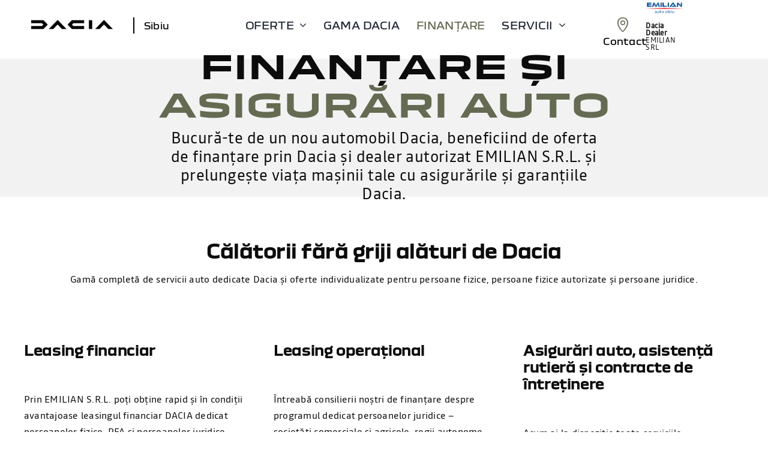

--- FILE ---
content_type: text/html; charset=UTF-8
request_url: https://dacia.emilianautosibiu.ro/finantare/
body_size: 46773
content:
<!DOCTYPE html>
<html class="avada-html-layout-wide avada-html-header-position-top avada-is-100-percent-template" lang="ro-RO" prefix="og: http://ogp.me/ns# fb: http://ogp.me/ns/fb#">
<head>
	<meta http-equiv="X-UA-Compatible" content="IE=edge" />
	<meta http-equiv="Content-Type" content="text/html; charset=utf-8"/>
	<meta name="viewport" content="width=device-width, initial-scale=1" />
	<meta name='robots' content='index, follow, max-image-preview:large, max-snippet:-1, max-video-preview:-1' />

	<!-- This site is optimized with the Yoast SEO plugin v26.7 - https://yoast.com/wordpress/plugins/seo/ -->
	<title>Finanțare - Dacia Sibiu - EMILIAN Auto</title>
	<link rel="canonical" href="https://dacia.emilianautosibiu.ro/finantare/" />
	<meta property="og:locale" content="ro_RO" />
	<meta property="og:type" content="article" />
	<meta property="og:title" content="Finanțare - Dacia Sibiu - EMILIAN Auto" />
	<meta property="og:url" content="https://dacia.emilianautosibiu.ro/finantare/" />
	<meta property="og:site_name" content="Dacia Sibiu - EMILIAN Auto" />
	<meta property="article:publisher" content="https://www.facebook.com/dacia.emilian.sibiu" />
	<meta property="article:modified_time" content="2025-08-10T13:48:32+00:00" />
	<meta name="twitter:card" content="summary_large_image" />
	<meta name="twitter:label1" content="Timp estimat pentru citire" />
	<meta name="twitter:data1" content="3 minute" />
	<script type="application/ld+json" class="yoast-schema-graph">{"@context":"https://schema.org","@graph":[{"@type":"WebPage","@id":"https://dacia.emilianautosibiu.ro/finantare/","url":"https://dacia.emilianautosibiu.ro/finantare/","name":"Finanțare - Dacia Sibiu - EMILIAN Auto","isPartOf":{"@id":"https://dacia.emilianautosibiu.ro/#website"},"datePublished":"2022-03-27T07:55:47+00:00","dateModified":"2025-08-10T13:48:32+00:00","breadcrumb":{"@id":"https://dacia.emilianautosibiu.ro/finantare/#breadcrumb"},"inLanguage":"ro-RO","potentialAction":[{"@type":"ReadAction","target":["https://dacia.emilianautosibiu.ro/finantare/"]}]},{"@type":"BreadcrumbList","@id":"https://dacia.emilianautosibiu.ro/finantare/#breadcrumb","itemListElement":[{"@type":"ListItem","position":1,"name":"Prima pagină","item":"https://dacia.emilianautosibiu.ro/"},{"@type":"ListItem","position":2,"name":"Finanțare"}]},{"@type":"WebSite","@id":"https://dacia.emilianautosibiu.ro/#website","url":"https://dacia.emilianautosibiu.ro/","name":"Dacia Sibiu - EMILIAN Auto","description":"Dealer autorizat Dacia în Sibiu","potentialAction":[{"@type":"SearchAction","target":{"@type":"EntryPoint","urlTemplate":"https://dacia.emilianautosibiu.ro/?s={search_term_string}"},"query-input":{"@type":"PropertyValueSpecification","valueRequired":true,"valueName":"search_term_string"}}],"inLanguage":"ro-RO"}]}</script>
	<!-- / Yoast SEO plugin. -->


<link rel="alternate" type="application/rss+xml" title="Dacia Sibiu - EMILIAN Auto &raquo; Flux" href="https://dacia.emilianautosibiu.ro/feed/" />
<link rel="alternate" type="application/rss+xml" title="Dacia Sibiu - EMILIAN Auto &raquo; Flux comentarii" href="https://dacia.emilianautosibiu.ro/comments/feed/" />
								<link rel="icon" href="https://dacia.emilianautosibiu.ro/wp-content/uploads/2025/03/favicon-32x32-1.png" type="image/png" />
		
					<!-- Apple Touch Icon -->
						<link rel="apple-touch-icon" sizes="180x180" href="https://dacia.emilianautosibiu.ro/wp-content/uploads/2025/03/apple-icon-180x180-1.png" type="image/png">
		
					<!-- Android Icon -->
						<link rel="icon" sizes="192x192" href="https://dacia.emilianautosibiu.ro/wp-content/uploads/2025/03/android-icon-192x192-1.png" type="image/png">
		
					<!-- MS Edge Icon -->
						<meta name="msapplication-TileImage" content="https://dacia.emilianautosibiu.ro/wp-content/uploads/2022/04/DACIA_AVATAR_152.png" type="image/png">
				<script consent-skip-blocker="1" data-skip-lazy-load="js-extra" data-cfasync="false">
(function () {
  // Web Font Loader compatibility (https://github.com/typekit/webfontloader)
  var modules = {
    typekit: "https://use.typekit.net",
    google: "https://fonts.googleapis.com/"
  };

  var load = function (config) {
    setTimeout(function () {
      var a = window.consentApi;

      // Only when blocker is active
      if (a) {
        // Iterate all modules and handle in a single `WebFont.load`
        Object.keys(modules).forEach(function (module) {
          var newConfigWithoutOtherModules = JSON.parse(
            JSON.stringify(config)
          );
          Object.keys(modules).forEach(function (toRemove) {
            if (toRemove !== module) {
              delete newConfigWithoutOtherModules[toRemove];
            }
          });

          if (newConfigWithoutOtherModules[module]) {
            a.unblock(modules[module]).then(function () {
              var originalLoad = window.WebFont.load;
              if (originalLoad !== load) {
                originalLoad(newConfigWithoutOtherModules);
              }
            });
          }
        });
      }
    }, 0);
  };

  if (!window.WebFont) {
    window.WebFont = {
      load: load
    };
  }
})();
</script><script consent-skip-blocker="1" data-skip-lazy-load="js-extra" data-cfasync="false">
(function(w,d){w[d]=w[d]||[];w.gtag=function(){w[d].push(arguments)}})(window,"dataLayer");
</script><style>[consent-id]:not(.rcb-content-blocker):not([consent-transaction-complete]):not([consent-visual-use-parent^="children:"]):not([consent-confirm]){opacity:0!important;}
.rcb-content-blocker+.rcb-content-blocker-children-fallback~*{display:none!important;}</style><link rel="preload" href="https://dacia.emilianautosibiu.ro/wp-content/cdb9be4cd5c030b60cdac587bf79a205/dist/668876221.js?ver=4da9deaa8edb67e014c200f7fb07caf2" as="script" />
<link rel="preload" href="https://dacia.emilianautosibiu.ro/wp-content/cdb9be4cd5c030b60cdac587bf79a205/dist/559178134.js?ver=fefcaa1c3eea3a500de03fb37bfd85c1" as="script" />
<link rel="preload" href="https://dacia.emilianautosibiu.ro/wp-content/plugins/real-cookie-banner-pro/public/lib/animate.css/animate.min.css?ver=4.1.1" as="style" />
<script data-cfasync="false" type="text/javascript" defer src="https://dacia.emilianautosibiu.ro/wp-content/cdb9be4cd5c030b60cdac587bf79a205/dist/668876221.js?ver=4da9deaa8edb67e014c200f7fb07caf2" id="real-cookie-banner-pro-vendor-real-cookie-banner-pro-banner-js"></script>
<script type="application/json" data-skip-lazy-load="js-extra" data-skip-moving="true" data-no-defer nitro-exclude data-alt-type="application/ld+json" data-dont-merge data-wpmeteor-nooptimize="true" data-cfasync="false" id="ad3fb5909b9a3957537db5554f96068241-js-extra">{"slug":"real-cookie-banner-pro","textDomain":"real-cookie-banner","version":"5.2.12","restUrl":"https:\/\/dacia.emilianautosibiu.ro\/wp-json\/real-cookie-banner\/v1\/","restNamespace":"real-cookie-banner\/v1","restPathObfuscateOffset":"423a8c379427406b","restRoot":"https:\/\/dacia.emilianautosibiu.ro\/wp-json\/","restQuery":{"_v":"5.2.12","_locale":"user"},"restNonce":"a2ae4fc509","restRecreateNonceEndpoint":"https:\/\/dacia.emilianautosibiu.ro\/wp-admin\/admin-ajax.php?action=rest-nonce","publicUrl":"https:\/\/dacia.emilianautosibiu.ro\/wp-content\/plugins\/real-cookie-banner-pro\/public\/","chunkFolder":"dist","chunksLanguageFolder":"https:\/\/dacia.emilianautosibiu.ro\/wp-content\/languages\/mo-cache\/real-cookie-banner-pro\/","chunks":{"chunk-config-tab-blocker.lite.js":["ro_RO-83d48f038e1cf6148175589160cda67e","ro_RO-e051c4c51a9ece7608a571f9dada4712","ro_RO-24de88ac89ca0a1363889bd3fd6e1c50","ro_RO-93ec68381a9f458fbce3acbccd434479"],"chunk-config-tab-blocker.pro.js":["ro_RO-ddf5ae983675e7b6eec2afc2d53654a2","ro_RO-ad0fc0f9f96d053303b1ede45a238984","ro_RO-e516a6866b9a31db231ab92dedaa8b29","ro_RO-1aac2e7f59d941d7ed1061d1018d2957"],"chunk-config-tab-consent.lite.js":["ro_RO-3823d7521a3fc2857511061e0d660408"],"chunk-config-tab-consent.pro.js":["ro_RO-9cb9ecf8c1e8ce14036b5f3a5e19f098"],"chunk-config-tab-cookies.lite.js":["ro_RO-1a51b37d0ef409906245c7ed80d76040","ro_RO-e051c4c51a9ece7608a571f9dada4712","ro_RO-24de88ac89ca0a1363889bd3fd6e1c50"],"chunk-config-tab-cookies.pro.js":["ro_RO-572ee75deed92e7a74abba4b86604687","ro_RO-ad0fc0f9f96d053303b1ede45a238984","ro_RO-e516a6866b9a31db231ab92dedaa8b29"],"chunk-config-tab-dashboard.lite.js":["ro_RO-f843c51245ecd2b389746275b3da66b6"],"chunk-config-tab-dashboard.pro.js":["ro_RO-ae5ae8f925f0409361cfe395645ac077"],"chunk-config-tab-import.lite.js":["ro_RO-66df94240f04843e5a208823e466a850"],"chunk-config-tab-import.pro.js":["ro_RO-e5fee6b51986d4ff7a051d6f6a7b076a"],"chunk-config-tab-licensing.lite.js":["ro_RO-e01f803e4093b19d6787901b9591b5a6"],"chunk-config-tab-licensing.pro.js":["ro_RO-4918ea9704f47c2055904e4104d4ffba"],"chunk-config-tab-scanner.lite.js":["ro_RO-b10b39f1099ef599835c729334e38429"],"chunk-config-tab-scanner.pro.js":["ro_RO-752a1502ab4f0bebfa2ad50c68ef571f"],"chunk-config-tab-settings.lite.js":["ro_RO-37978e0b06b4eb18b16164a2d9c93a2c"],"chunk-config-tab-settings.pro.js":["ro_RO-e59d3dcc762e276255c8989fbd1f80e3"],"chunk-config-tab-tcf.lite.js":["ro_RO-4f658bdbf0aa370053460bc9e3cd1f69","ro_RO-e051c4c51a9ece7608a571f9dada4712","ro_RO-93ec68381a9f458fbce3acbccd434479"],"chunk-config-tab-tcf.pro.js":["ro_RO-e1e83d5b8a28f1f91f63b9de2a8b181a","ro_RO-ad0fc0f9f96d053303b1ede45a238984","ro_RO-1aac2e7f59d941d7ed1061d1018d2957"]},"others":{"customizeValuesBanner":"{\"layout\":{\"type\":\"dialog\",\"maxHeightEnabled\":true,\"maxHeight\":740,\"dialogMaxWidth\":530,\"dialogPosition\":\"middleCenter\",\"dialogMargin\":[0,0,0,0],\"bannerPosition\":\"bottom\",\"bannerMaxWidth\":1024,\"dialogBorderRadius\":3,\"borderRadius\":5,\"animationIn\":\"slideInUp\",\"animationInDuration\":500,\"animationInOnlyMobile\":true,\"animationOut\":\"none\",\"animationOutDuration\":500,\"animationOutOnlyMobile\":true,\"overlay\":true,\"overlayBg\":\"#000000\",\"overlayBgAlpha\":50,\"overlayBlur\":2},\"decision\":{\"acceptAll\":\"button\",\"acceptEssentials\":\"button\",\"showCloseIcon\":true,\"acceptIndividual\":\"link\",\"buttonOrder\":\"all,essential,save,individual\",\"showGroups\":true,\"groupsFirstView\":true,\"saveButton\":\"afterChangeAll\"},\"design\":{\"bg\":\"#ffffff\",\"textAlign\":\"center\",\"linkTextDecoration\":\"underline\",\"borderWidth\":0,\"borderColor\":\"#ffffff\",\"fontSize\":13,\"fontColor\":\"#2b2b2b\",\"fontInheritFamily\":true,\"fontFamily\":\"Arial, Helvetica, sans-serif\",\"fontWeight\":\"normal\",\"boxShadowEnabled\":true,\"boxShadowOffsetX\":0,\"boxShadowOffsetY\":5,\"boxShadowBlurRadius\":13,\"boxShadowSpreadRadius\":0,\"boxShadowColor\":\"#000000\",\"boxShadowColorAlpha\":20},\"headerDesign\":{\"inheritBg\":true,\"bg\":\"#f4f4f4\",\"inheritTextAlign\":true,\"textAlign\":\"center\",\"padding\":[17,20,15,20],\"logo\":\"\",\"logoRetina\":\"\",\"logoMaxHeight\":40,\"logoPosition\":\"left\",\"logoMargin\":[5,15,5,15],\"fontSize\":20,\"fontColor\":\"#2b2b2b\",\"fontInheritFamily\":true,\"fontFamily\":\"Arial, Helvetica, sans-serif\",\"fontWeight\":\"normal\",\"borderWidth\":1,\"borderColor\":\"#efefef\"},\"bodyDesign\":{\"padding\":[15,20,5,20],\"descriptionInheritFontSize\":true,\"descriptionFontSize\":13,\"dottedGroupsInheritFontSize\":true,\"dottedGroupsFontSize\":13,\"dottedGroupsBulletColor\":\"#15779b\",\"teachingsInheritTextAlign\":true,\"teachingsTextAlign\":\"center\",\"teachingsSeparatorActive\":true,\"teachingsSeparatorWidth\":50,\"teachingsSeparatorHeight\":1,\"teachingsSeparatorColor\":\"#666666\",\"teachingsInheritFontSize\":false,\"teachingsFontSize\":12,\"teachingsInheritFontColor\":false,\"teachingsFontColor\":\"#757575\",\"accordionMargin\":[10,0,5,0],\"accordionPadding\":[5,10,5,10],\"accordionArrowType\":\"outlined\",\"accordionArrowColor\":\"#15779b\",\"accordionBg\":\"#ffffff\",\"accordionActiveBg\":\"#f9f9f9\",\"accordionHoverBg\":\"#efefef\",\"accordionBorderWidth\":1,\"accordionBorderColor\":\"#efefef\",\"accordionTitleFontSize\":12,\"accordionTitleFontColor\":\"#2b2b2b\",\"accordionTitleFontWeight\":\"normal\",\"accordionDescriptionMargin\":[5,0,0,0],\"accordionDescriptionFontSize\":12,\"accordionDescriptionFontColor\":\"#757575\",\"accordionDescriptionFontWeight\":\"normal\",\"acceptAllOneRowLayout\":false,\"acceptAllPadding\":[10,10,10,10],\"acceptAllBg\":\"#646b52\",\"acceptAllTextAlign\":\"center\",\"acceptAllFontSize\":18,\"acceptAllFontColor\":\"#ffffff\",\"acceptAllFontWeight\":\"normal\",\"acceptAllBorderWidth\":0,\"acceptAllBorderColor\":\"#000000\",\"acceptAllHoverBg\":\"#000000\",\"acceptAllHoverFontColor\":\"#ffffff\",\"acceptAllHoverBorderColor\":\"#000000\",\"acceptEssentialsUseAcceptAll\":true,\"acceptEssentialsButtonType\":\"\",\"acceptEssentialsPadding\":[10,10,10,10],\"acceptEssentialsBg\":\"#efefef\",\"acceptEssentialsTextAlign\":\"center\",\"acceptEssentialsFontSize\":18,\"acceptEssentialsFontColor\":\"#0a0a0a\",\"acceptEssentialsFontWeight\":\"normal\",\"acceptEssentialsBorderWidth\":0,\"acceptEssentialsBorderColor\":\"#000000\",\"acceptEssentialsHoverBg\":\"#e8e8e8\",\"acceptEssentialsHoverFontColor\":\"#000000\",\"acceptEssentialsHoverBorderColor\":\"#000000\",\"acceptIndividualPadding\":[5,5,5,5],\"acceptIndividualBg\":\"#ffffff\",\"acceptIndividualTextAlign\":\"center\",\"acceptIndividualFontSize\":16,\"acceptIndividualFontColor\":\"#000000\",\"acceptIndividualFontWeight\":\"normal\",\"acceptIndividualBorderWidth\":0,\"acceptIndividualBorderColor\":\"#000000\",\"acceptIndividualHoverBg\":\"#ffffff\",\"acceptIndividualHoverFontColor\":\"#000000\",\"acceptIndividualHoverBorderColor\":\"#000000\"},\"footerDesign\":{\"poweredByLink\":false,\"inheritBg\":false,\"bg\":\"#fcfcfc\",\"inheritTextAlign\":true,\"textAlign\":\"center\",\"padding\":[10,20,15,20],\"fontSize\":14,\"fontColor\":\"#666666\",\"fontInheritFamily\":true,\"fontFamily\":\"Arial, Helvetica, sans-serif\",\"fontWeight\":\"normal\",\"hoverFontColor\":\"#2b2b2b\",\"borderWidth\":1,\"borderColor\":\"#efefef\",\"languageSwitcher\":\"flags\"},\"texts\":{\"headline\":\"Preferin\\u021be de confiden\\u021bialitate\",\"description\":\"Utiliz\\u0103m cookie-uri \\u0219i tehnologii similare pe site-ul nostru web \\u0219i prelucr\\u0103m datele tale cu caracter personal (de exemplu, adresa IP), de exemplu, pentru a personaliza con\\u021binutul \\u0219i anun\\u021burile, pentru a integra media de la furnizori ter\\u021bi sau pentru a analiza traficul pe site-ul nostru web. Prelucrarea datelor poate avea loc, de asemenea, ca urmare a set\\u0103rii cookie-urilor. \\u00cemp\\u0103rt\\u0103\\u0219im aceste date cu ter\\u021be p\\u0103r\\u021bi pe care le numim \\u00een set\\u0103rile de confiden\\u021bialitate.<br \\\/><br \\\/>Prelucrarea datelor poate avea loc cu consim\\u021b\\u0103m\\u00e2ntul Dvs. sau pe baza unui interes legitim, la care v\\u0103 pute\\u021bi opune \\u00een set\\u0103rile de confiden\\u021bialitate. Ave\\u021bi dreptul de a nu v\\u0103 da consim\\u021b\\u0103m\\u00e2ntul \\u0219i de a modifica sau de a revoca consim\\u021b\\u0103m\\u00e2ntul la un moment ulterior. Pentru mai multe informa\\u021bii despre utilizarea datelor Dvs., v\\u0103 rug\\u0103m s\\u0103 vizita\\u021bi {{privacyPolicy}}politica de confiden\\u021bialitate{{\\\/privacyPolicy}}.\",\"acceptAll\":\"Accept\\u0103 tot\",\"acceptEssentials\":\"Continu\\u0103 f\\u0103r\\u0103 consim\\u021b\\u0103m\\u00e2nt\",\"acceptIndividual\":\"Personalizeaz\\u0103 set\\u0103rile de confiden\\u021bialitate\",\"poweredBy\":\"1\",\"dataProcessingInUnsafeCountries\":\"Unele servicii prelucreaz\\u0103 date personale \\u00een \\u021b\\u0103ri ter\\u021be nesigure. Prin consim\\u021b\\u0103m\\u00e2ntul dumneavoastr\\u0103, consim\\u021bi\\u021bi, de asemenea, la prelucrarea datelor serviciilor etichetate conform {{legalBasis}}, cu riscuri precum remedii juridice inadecvate, acces neautorizat de c\\u0103tre autorit\\u0103\\u021bi f\\u0103r\\u0103 informa\\u021bii sau posibilitatea de obiec\\u021bie, transfer neautorizat c\\u0103tre p\\u0103r\\u021bi ter\\u021be \\u0219i m\\u0103suri inadecvate de securitate a datelor.\",\"ageNoticeBanner\":\"Ai sub {{minAge}} ani? \\u00cen acest caz, nu \\u00ee\\u021bi po\\u021bi da acordul pentru serviciile op\\u021bionale. Cere p\\u0103rin\\u021bilor sau tutorilor legali s\\u0103 accepte aceste servicii \\u00eempreun\\u0103 cu tine.\",\"ageNoticeBlocker\":\"Ai sub {{minAge}} ani? Din nefericire, nu ai permisiunea de a accesa acest serviciu pentru a vizualiza acest con\\u021binut. Te rug\\u0103m s\\u0103 le ceri p\\u0103rin\\u021bilor sau tutorilor t\\u0103i s\\u0103 accepte serviciul \\u00eempreun\\u0103 cu tine!\",\"listServicesNotice\":\"Prin acceptarea tuturor serviciilor, permi\\u021bi \\u00eenc\\u0103rcarea {{services}}. Aceste servicii sunt \\u00eemp\\u0103r\\u021bite \\u00een grupuri {{serviceGroups}} \\u00een func\\u021bie de scopul lor (apartenen\\u021ba marcat\\u0103 cu numere superscript).\",\"listServicesLegitimateInterestNotice\":\"\\u00cen plus, {{services}} sunt \\u00eenc\\u0103rcate pe baza unui interes legitim.\",\"tcfStacksCustomName\":\"Servicii cu diverse scopuri \\u00een afara standardului TCF\",\"tcfStacksCustomDescription\":\"Servicii care nu fac schimb de consim\\u021b\\u0103minte prin intermediul standardului TCF, ci prin intermediul altor tehnologii. Acestea sunt \\u00eemp\\u0103r\\u021bite \\u00een mai multe grupe, \\u00een func\\u021bie de scopul lor. Unele dintre ele sunt utilizate pe baza unui interes legitim (de exemplu, prevenirea amenin\\u021b\\u0103rilor), altele sunt utilizate numai cu consim\\u021b\\u0103m\\u00e2ntul Dvs. Detalii despre grupurile individuale \\u0219i scopurile serviciilor pot fi g\\u0103site \\u00een set\\u0103rile de confiden\\u021bialitate individuale.\",\"consentForwardingExternalHosts\":\"Consim\\u021b\\u0103m\\u00e2ntul Dvs. se aplic\\u0103, de asemenea, pe {{websites}}.\",\"blockerHeadline\":\"{{name}} blocat din cauza set\\u0103rilor de confiden\\u021bialitate\",\"blockerLinkShowMissing\":\"Afi\\u0219eaz\\u0103 toate serviciile cu care mai trebuie s\\u0103 fii de acord\",\"blockerLoadButton\":\"Acceptarea serviciilor \\u0219i \\u00eenc\\u0103rcarea con\\u021binutului\",\"blockerAcceptInfo\":\"\\u00cenc\\u0103rcarea con\\u021binutului blocat va ajusta set\\u0103rile de confiden\\u021bialitate. Con\\u021binutul din acest serviciu nu va mai fi blocat \\u00een viitor.\",\"stickyHistory\":\"Istoricul set\\u0103rilor de confiden\\u021bialitate\",\"stickyRevoke\":\"Revocarea consim\\u021b\\u0103m\\u00e2ntului\",\"stickyRevokeSuccessMessage\":\"A\\u021bi revocat cu succes consim\\u021b\\u0103m\\u00e2ntul pentru serviciile cu cookie-uri \\u0219i prelucrarea datelor cu caracter personal. Pagina va fi re\\u00eenc\\u0103rcat\\u0103 acum!\",\"stickyChange\":\"Modificarea set\\u0103rilor de confiden\\u021bialitate\"},\"individualLayout\":{\"inheritDialogMaxWidth\":false,\"dialogMaxWidth\":940,\"inheritBannerMaxWidth\":true,\"bannerMaxWidth\":1980,\"descriptionTextAlign\":\"left\"},\"group\":{\"checkboxBg\":\"#f0f0f0\",\"checkboxBorderWidth\":1,\"checkboxBorderColor\":\"#d2d2d2\",\"checkboxActiveColor\":\"#ffffff\",\"checkboxActiveBg\":\"#666666\",\"checkboxActiveBorderColor\":\"#11607d\",\"groupInheritBg\":true,\"groupBg\":\"#f4f4f4\",\"groupPadding\":[15,15,15,15],\"groupSpacing\":10,\"groupBorderRadius\":5,\"groupBorderWidth\":1,\"groupBorderColor\":\"#f4f4f4\",\"headlineFontSize\":16,\"headlineFontWeight\":\"normal\",\"headlineFontColor\":\"#2b2b2b\",\"descriptionFontSize\":14,\"descriptionFontColor\":\"#757575\",\"linkColor\":\"#757575\",\"linkHoverColor\":\"#2b2b2b\",\"detailsHideLessRelevant\":true},\"saveButton\":{\"useAcceptAll\":true,\"type\":\"button\",\"padding\":[10,10,10,10],\"bg\":\"#efefef\",\"textAlign\":\"center\",\"fontSize\":18,\"fontColor\":\"#0a0a0a\",\"fontWeight\":\"normal\",\"borderWidth\":0,\"borderColor\":\"#000000\",\"hoverBg\":\"#e8e8e8\",\"hoverFontColor\":\"#000000\",\"hoverBorderColor\":\"#000000\"},\"individualTexts\":{\"headline\":\"Preferin\\u021bele individuale de confiden\\u021bialitate\",\"description\":\"Utiliz\\u0103m cookie-uri \\u0219i tehnologii similare pe site-ul nostru web \\u0219i prelucr\\u0103m datele tale cu caracter personal (de exemplu, adresa IP), de exemplu, pentru a personaliza con\\u021binutul \\u0219i anun\\u021burile, pentru a integra media de la furnizori ter\\u021bi sau pentru a analiza traficul pe site-ul nostru web. Prelucrarea datelor poate avea loc, de asemenea, ca urmare a set\\u0103rii cookie-urilor. \\u00cemp\\u0103rt\\u0103\\u0219im aceste date cu ter\\u021be p\\u0103r\\u021bi pe care le numim \\u00een set\\u0103rile de confiden\\u021bialitate.<br \\\/><br \\\/>Prelucrarea datelor poate avea loc cu consim\\u021b\\u0103m\\u00e2ntul Dvs. sau pe baza unui interes legitim, la care v\\u0103 pute\\u021bi opune \\u00een set\\u0103rile de confiden\\u021bialitate. Ave\\u021bi dreptul de a nu v\\u0103 da consim\\u021b\\u0103m\\u00e2ntul \\u0219i de a modifica sau de a revoca consim\\u021b\\u0103m\\u00e2ntul la un moment ulterior. Pentru mai multe informa\\u021bii despre utilizarea datelor Dvs., v\\u0103 rug\\u0103m s\\u0103 vizita\\u021bi {{{privacyPolicy}}politica de confiden\\u021bialitate{{\\\/privacyPolicy}}.<br \\\/><br \\\/>Mai jos vei g\\u0103si o prezentare general\\u0103 a tuturor serviciilor utilizate de acest site. Po\\u021bi vizualiza informa\\u021bii detaliate despre fiecare serviciu \\u0219i le po\\u021bi accepta individual sau \\u00ee\\u021bi po\\u021bi exercita dreptul de opozi\\u021bie.\",\"save\":\"Salveaz\\u0103 alegerile personalizate\",\"showMore\":\"Afi\\u0219area informa\\u021biilor despre servicii\",\"hideMore\":\"Ascunde informa\\u021biile despre servicii\",\"postamble\":\"\"},\"mobile\":{\"enabled\":true,\"maxHeight\":400,\"hideHeader\":false,\"alignment\":\"bottom\",\"scalePercent\":90,\"scalePercentVertical\":-50},\"sticky\":{\"enabled\":true,\"animationsEnabled\":true,\"alignment\":\"left\",\"bubbleBorderRadius\":50,\"icon\":\"fingerprint\",\"iconCustom\":\"\",\"iconCustomRetina\":\"\",\"iconSize\":30,\"iconColor\":\"#ffffff\",\"bubbleMargin\":[10,20,20,20],\"bubblePadding\":15,\"bubbleBg\":\"#000000\",\"bubbleBorderWidth\":0,\"bubbleBorderColor\":\"#10556f\",\"boxShadowEnabled\":true,\"boxShadowOffsetX\":0,\"boxShadowOffsetY\":2,\"boxShadowBlurRadius\":5,\"boxShadowSpreadRadius\":1,\"boxShadowColor\":\"#646b52\",\"boxShadowColorAlpha\":40,\"bubbleHoverBg\":\"#ffffff\",\"bubbleHoverBorderColor\":\"#000000\",\"hoverIconColor\":\"#000000\",\"hoverIconCustom\":\"\",\"hoverIconCustomRetina\":\"\",\"menuFontSize\":16,\"menuBorderRadius\":5,\"menuItemSpacing\":10,\"menuItemPadding\":[5,10,5,10]},\"customCss\":{\"css\":\"\",\"antiAdBlocker\":\"y\"}}","isPro":true,"showProHints":false,"proUrl":"https:\/\/devowl.io\/go\/real-cookie-banner?source=rcb-lite","showLiteNotice":false,"frontend":{"groups":"[{\"id\":39,\"name\":\"Esen\\u021bial\",\"slug\":\"esential\",\"description\":\"Serviciile esen\\u021biale sunt necesare pentru func\\u021bionalitatea de baz\\u0103 a site-ului web. Acestea con\\u021bin doar servicii necesare din punct de vedere tehnic. Aceste servicii nu pot fi contestate.\",\"isEssential\":true,\"isDefault\":true,\"items\":[{\"id\":8488,\"name\":\"Wordfence\",\"purpose\":\"Wordfence secures this website from attacks of various kinds. This requires processing the user\\u2019s IP-address and metadata. Cookies or cookie-like technologies can be stored and read. These can contain personal data and technical data to check the permissions of the user before accessing WordPress, to notify administrators when a user signs in with a new device or location, and to bypass defined country restrictions through specially prepared links. This data can be used to be protected against brute force attacks, and it can be used to improve the services of Defiant, Inc.. The legitimate interest to use this service is to enable essential security of the website.\",\"providerContact\":{\"phone\":\"\",\"email\":\"privacy@defiant.com\",\"link\":\"\"},\"isProviderCurrentWebsite\":false,\"provider\":\"Defiant, Inc., 1700 Westlake Ave N Ste 200, Seattle, WA 98109, United States\",\"uniqueName\":\"wordfence\",\"isEmbeddingOnlyExternalResources\":false,\"legalBasis\":\"legitimate-interest\",\"dataProcessingInCountries\":[\"US\"],\"dataProcessingInCountriesSpecialTreatments\":[\"standard-contractual-clauses\"],\"technicalDefinitions\":[{\"type\":\"http\",\"name\":\"wfwaf-authcookie-*\",\"host\":\"dacia.emilianautosibiu.ro\",\"duration\":12,\"durationUnit\":\"mo\",\"isSessionDuration\":false,\"purpose\":\"Authentication token to recognize logged-in users and thus reduce the load on the firewall\"},{\"type\":\"http\",\"name\":\"wf_loginalerted_*\",\"host\":\"dacia.emilianautosibiu.ro\",\"duration\":12,\"durationUnit\":\"mo\",\"isSessionDuration\":false,\"purpose\":\"Unique value to detect logins and suspicious login activity from new devices or unknown locations\"},{\"type\":\"http\",\"name\":\"wfCBLBypass\",\"host\":\"dacia.emilianautosibiu.ro\",\"duration\":12,\"durationUnit\":\"mo\",\"isSessionDuration\":false,\"purpose\":\"Unique value that allows users to visit the website despite a regional restriction\"},{\"type\":\"http\",\"name\":\"wfls-remembered-*\",\"host\":\"dacia.emilianautosibiu.ro\",\"duration\":30,\"durationUnit\":\"d\",\"isSessionDuration\":false,\"purpose\":\"Token to recognize users after two-factor authentication (2FA) for a certain period of time\"}],\"codeDynamics\":[],\"providerPrivacyPolicyUrl\":\"https:\\\/\\\/www.wordfence.com\\\/privacy-policy\\\/\",\"providerLegalNoticeUrl\":\"\",\"tagManagerOptInEventName\":\"\",\"tagManagerOptOutEventName\":\"\",\"googleConsentModeConsentTypes\":[],\"executePriority\":10,\"codeOptIn\":\"\",\"executeCodeOptInWhenNoTagManagerConsentIsGiven\":false,\"codeOptOut\":\"\",\"executeCodeOptOutWhenNoTagManagerConsentIsGiven\":false,\"deleteTechnicalDefinitionsAfterOptOut\":false,\"codeOnPageLoad\":\"\",\"presetId\":\"wordfence\"},{\"id\":8487,\"name\":\"Real Cookie Banner\",\"purpose\":\"Real Cookie Banner solicit\\u0103 vizitatorilor site-ului web consim\\u021b\\u0103m\\u00e2ntul pentru a seta cookie-uri \\u0219i a prelucra date cu caracter personal. \\u00cen acest scop, fiec\\u0103rui vizitator al site-ului web i se atribuie un UUID (identificare pseudonim\\u0103 a utilizatorului), care este valabil p\\u00e2n\\u0103 la expirarea cookie-ului pentru a stoca consim\\u021b\\u0103m\\u00e2ntul. Cookie-urile sunt utilizate pentru a testa dac\\u0103 acestea pot fi setate, pentru a stoca referin\\u021ba la consim\\u021b\\u0103m\\u00e2ntul documentat, pentru a stoca care servicii din care grupuri de servicii au fost consim\\u021bite de vizitator \\u0219i, dac\\u0103 consim\\u021b\\u0103m\\u00e2ntul este ob\\u021binut \\u00een conformitate cu Transparency & Consent Framework (TCF), pentru a stoca consim\\u021b\\u0103m\\u00e2ntul \\u00een TCF parteneri, scopuri, scopuri speciale, caracteristici \\u0219i caracteristici speciale. Ca parte a obliga\\u021biei de divulgare conform GDPR, consim\\u021b\\u0103m\\u00e2ntul colectat este documentat \\u00een totalitate. Aceasta include, pe l\\u00e2ng\\u0103 serviciile \\u0219i grupurile de servicii pentru care vizitatorul \\u0219i-a dat consim\\u021b\\u0103m\\u00e2ntul \\u0219i, \\u00een cazul \\u00een care consim\\u021b\\u0103m\\u00e2ntul este ob\\u021binut \\u00een conformitate cu standardul TCF, la ce parteneri TCF, scopuri \\u0219i caracteristici \\u0219i-a dat consim\\u021b\\u0103m\\u00e2ntul vizitatorul, toate set\\u0103rile de tip cookie banner la momentul consim\\u021b\\u0103m\\u00e2ntului, precum \\u0219i circumstan\\u021bele tehnice (de exemplu, dimensiunea zonei afi\\u0219ate la momentul consim\\u021b\\u0103m\\u00e2ntului) \\u0219i interac\\u021biunile utilizatorului (de exemplu, ap\\u0103sarea pe butoane) care au dus la ob\\u021binerea consim\\u021b\\u0103m\\u00e2ntului. Consim\\u021b\\u0103m\\u00e2ntul este colectat o singur\\u0103 dat\\u0103 pe limb\\u0103.\",\"providerContact\":{\"phone\":\"\",\"email\":\"\",\"link\":\"\"},\"isProviderCurrentWebsite\":true,\"provider\":\"\",\"uniqueName\":\"\",\"isEmbeddingOnlyExternalResources\":false,\"legalBasis\":\"legal-requirement\",\"dataProcessingInCountries\":[],\"dataProcessingInCountriesSpecialTreatments\":[],\"technicalDefinitions\":[{\"type\":\"http\",\"name\":\"real_cookie_banner*\",\"host\":\".emilianautosibiu.ro\",\"duration\":365,\"durationUnit\":\"d\",\"isSessionDuration\":false,\"purpose\":\"Identificator unic pentru consim\\u021b\\u0103m\\u00e2nt, dar nu \\u0219i pentru vizitatorul site-ului. Hash de revizuire pentru set\\u0103rile bannerului cookie (texte, culori, caracteristici, grupuri de servicii, servicii, blocatoare de con\\u021binut etc.). ID-uri pentru serviciile \\u0219i grupurile de servicii consim\\u021bite.\"},{\"type\":\"http\",\"name\":\"real_cookie_banner*-tcf\",\"host\":\".emilianautosibiu.ro\",\"duration\":365,\"durationUnit\":\"d\",\"isSessionDuration\":false,\"purpose\":\"Consim\\u021b\\u0103m\\u00e2ntul colectat \\u00een cadrul TCF stocat \\u00een format TC String, inclusiv furnizorii TCF, scopurile, scopurile speciale, caracteristicile \\u0219i caracteristicile speciale.\"},{\"type\":\"http\",\"name\":\"real_cookie_banner*-gcm\",\"host\":\".emilianautosibiu.ro\",\"duration\":365,\"durationUnit\":\"d\",\"isSessionDuration\":false,\"purpose\":\"Consim\\u021b\\u0103m\\u00e2ntul privind tipurile de consim\\u021b\\u0103m\\u00e2nt (scopuri) colectate \\u00een cadrul Google Consent Mode este stocat pentru toate serviciile compatibile cu Google Consent Mode.\"},{\"type\":\"http\",\"name\":\"real_cookie_banner-test\",\"host\":\".emilianautosibiu.ro\",\"duration\":365,\"durationUnit\":\"d\",\"isSessionDuration\":false,\"purpose\":\"Cookie setat pentru a testa func\\u021bionalitatea cookie-urilor HTTP. \\u0218ters imediat dup\\u0103 test.\"},{\"type\":\"local\",\"name\":\"real_cookie_banner*\",\"host\":\"https:\\\/\\\/dacia.emilianautosibiu.ro\",\"duration\":1,\"durationUnit\":\"d\",\"isSessionDuration\":false,\"purpose\":\"Identificator unic pentru consim\\u021b\\u0103m\\u00e2nt, dar nu \\u0219i pentru vizitatorul site-ului. Hash de revizuire pentru set\\u0103rile bannerului cookie (texte, culori, caracteristici, grupuri de servicii, servicii, blocatoare de con\\u021binut etc.). ID-uri pentru serviciile \\u0219i grupurile de servicii consim\\u021bite. Este stocat numai p\\u00e2n\\u0103 c\\u00e2nd consim\\u021b\\u0103m\\u00e2ntul este documentat pe serverul site-ului web.\"},{\"type\":\"local\",\"name\":\"real_cookie_banner*-tcf\",\"host\":\"https:\\\/\\\/dacia.emilianautosibiu.ro\",\"duration\":1,\"durationUnit\":\"d\",\"isSessionDuration\":false,\"purpose\":\"Consim\\u021b\\u0103m\\u00e2ntul colectat \\u00een cadrul TCF este stocat \\u00een format TC String, inclusiv furnizorii TCF, scopurile, scopurile speciale, caracteristicile \\u0219i caracteristicile speciale. Este stocat doar p\\u00e2n\\u0103 c\\u00e2nd consim\\u021b\\u0103m\\u00e2ntul este documentat pe serverul site-ului.\"},{\"type\":\"local\",\"name\":\"real_cookie_banner*-gcm\",\"host\":\"https:\\\/\\\/dacia.emilianautosibiu.ro\",\"duration\":1,\"durationUnit\":\"d\",\"isSessionDuration\":false,\"purpose\":\"Consim\\u021b\\u0103m\\u00e2ntul colectat \\u00een cadrul Google Consent Mode este stocat \\u00een tipuri de consim\\u021b\\u0103m\\u00e2nt (scopuri) pentru toate serviciile compatibile cu Google Consent Mode. Este stocat numai p\\u00e2n\\u0103 c\\u00e2nd consim\\u021b\\u0103m\\u00e2ntul este documentat pe serverul site-ului.\"},{\"type\":\"local\",\"name\":\"real_cookie_banner-consent-queue*\",\"host\":\"https:\\\/\\\/dacia.emilianautosibiu.ro\",\"duration\":1,\"durationUnit\":\"d\",\"isSessionDuration\":false,\"purpose\":\"Memorarea local\\u0103 a selec\\u021biei \\u00een bannerul cookie p\\u00e2n\\u0103 c\\u00e2nd serverul documenteaz\\u0103 consim\\u021b\\u0103m\\u00e2ntul; se \\u00eencearc\\u0103 documentarea periodic\\u0103 sau la schimbarea paginii dac\\u0103 serverul nu este disponibil sau este supra\\u00eenc\\u0103rcat.\"}],\"codeDynamics\":[],\"providerPrivacyPolicyUrl\":\"\",\"providerLegalNoticeUrl\":\"\",\"tagManagerOptInEventName\":\"\",\"tagManagerOptOutEventName\":\"\",\"googleConsentModeConsentTypes\":[],\"executePriority\":10,\"codeOptIn\":\"\",\"executeCodeOptInWhenNoTagManagerConsentIsGiven\":false,\"codeOptOut\":\"\",\"executeCodeOptOutWhenNoTagManagerConsentIsGiven\":false,\"deleteTechnicalDefinitionsAfterOptOut\":false,\"codeOnPageLoad\":\"\",\"presetId\":\"real-cookie-banner\"}]},{\"id\":40,\"name\":\"Func\\u021bional\",\"slug\":\"functional\",\"description\":\"Serviciile func\\u021bionale sunt necesare pentru a oferi caracteristici care dep\\u0103\\u0219esc func\\u021bionalitatea esen\\u021bial\\u0103, cum ar fi fonturi mai frumoase, redare video sau caracteristici interactive web 2.0. Con\\u021binutul provenit, de exemplu, de la platformele video \\u0219i de la platformele de socializare este blocat \\u00een mod implicit \\u0219i poate fi consim\\u021bit. \\u00cen cazul \\u00een care serviciul este acceptat, acest con\\u021binut este \\u00eenc\\u0103rcat automat, f\\u0103r\\u0103 un alt consim\\u021b\\u0103m\\u00e2nt manual.\",\"isEssential\":false,\"isDefault\":true,\"items\":[{\"id\":46447,\"name\":\"Google Fonts\",\"purpose\":\"Google Fonts enables the integration of fonts into websites to enhance the website without installing the fonts on your device. This requires processing the user\\u2019s IP-address and metadata. No cookies or cookie-like technologies are set on the client of the user. The data can be used to collect visited websites, and it can be used to improve the services of Google. It can also be used for profiling, e.g. to provide you with personalized services, such as ads based on your interests or recommendations. Google provides personal information to their affiliates and other trusted businesses or persons to process it for them, based on Google's instructions and in compliance with Google's privacy policy.\",\"providerContact\":{\"phone\":\"+1 650 253 0000\",\"email\":\"dpo-google@google.com\",\"link\":\"https:\\\/\\\/support.google.com\\\/\"},\"isProviderCurrentWebsite\":false,\"provider\":\"Google Ireland Limited, Gordon House, Barrow Street, Dublin 4, Ireland\",\"uniqueName\":\"google-fonts\",\"isEmbeddingOnlyExternalResources\":true,\"legalBasis\":\"consent\",\"dataProcessingInCountries\":[\"US\",\"IE\",\"AU\",\"BE\",\"BR\",\"CA\",\"CL\",\"FI\",\"FR\",\"DE\",\"HK\",\"IN\",\"ID\",\"IL\",\"IT\",\"JP\",\"KR\",\"NL\",\"PL\",\"QA\",\"SG\",\"ES\",\"CH\",\"TW\",\"GB\"],\"dataProcessingInCountriesSpecialTreatments\":[\"provider-is-self-certified-trans-atlantic-data-privacy-framework\"],\"technicalDefinitions\":[],\"codeDynamics\":[],\"providerPrivacyPolicyUrl\":\"https:\\\/\\\/business.safety.google\\\/privacy\\\/\",\"providerLegalNoticeUrl\":\"\",\"tagManagerOptInEventName\":\"\",\"tagManagerOptOutEventName\":\"\",\"googleConsentModeConsentTypes\":[],\"executePriority\":10,\"codeOptIn\":\"\",\"executeCodeOptInWhenNoTagManagerConsentIsGiven\":false,\"codeOptOut\":\"\",\"executeCodeOptOutWhenNoTagManagerConsentIsGiven\":false,\"deleteTechnicalDefinitionsAfterOptOut\":false,\"codeOnPageLoad\":\"base64-encoded:[base64]\",\"presetId\":\"google-fonts\"},{\"id\":46445,\"name\":\"Google reCAPTCHA\",\"purpose\":\"Google reCAPTCHA is a solution for preventing spam and detecting bots, e.g. when entering data into online forms. This requires processing the user\\u2019s IP-address and metadata. Cookies or cookie-like technologies can be stored and read. These can contain personal data and technical data like user ID, consent and security tokens. This data can be used to collect visited websites, and it can be used to improve the services of Google. This data may be linked by Google to the data of users logged in on the websites of Google (e.g. google.com and youtube.com). It can also be used for profiling, e.g. to provide you with personalized services, such as ads based on your interests or recommendations. Google provides personal information to their affiliates and other trusted businesses or persons to process it for them, based on Google's instructions and in compliance with Google's privacy policy.\",\"providerContact\":{\"phone\":\"+1 650 253 0000\",\"email\":\"dpo-google@google.com\",\"link\":\"https:\\\/\\\/support.google.com\\\/\"},\"isProviderCurrentWebsite\":false,\"provider\":\"Google Ireland Limited, Gordon House, Barrow Street, Dublin 4, Ireland\",\"uniqueName\":\"google-recaptcha\",\"isEmbeddingOnlyExternalResources\":false,\"legalBasis\":\"consent\",\"dataProcessingInCountries\":[\"US\",\"IE\",\"AU\",\"BE\",\"BR\",\"CA\",\"CL\",\"FI\",\"FR\",\"DE\",\"HK\",\"IN\",\"ID\",\"IL\",\"IT\",\"JP\",\"KR\",\"NL\",\"PL\",\"QA\",\"SG\",\"ES\",\"CH\",\"TW\",\"GB\"],\"dataProcessingInCountriesSpecialTreatments\":[\"standard-contractual-clauses\",\"provider-is-self-certified-trans-atlantic-data-privacy-framework\"],\"technicalDefinitions\":[{\"type\":\"http\",\"name\":\"NID\",\"host\":\".google.com\",\"duration\":6,\"durationUnit\":\"mo\",\"isSessionDuration\":false,\"purpose\":\"\"},{\"type\":\"http\",\"name\":\"__Secure-3PSIDCC\",\"host\":\".google.com\",\"duration\":1,\"durationUnit\":\"y\",\"isSessionDuration\":false,\"purpose\":\"\"},{\"type\":\"http\",\"name\":\"__Secure-3PAPISID\",\"host\":\".google.com\",\"duration\":13,\"durationUnit\":\"mo\",\"isSessionDuration\":false,\"purpose\":\"\"},{\"type\":\"http\",\"name\":\"APISID\",\"host\":\".google.com\",\"duration\":13,\"durationUnit\":\"mo\",\"isSessionDuration\":false,\"purpose\":\"\"},{\"type\":\"http\",\"name\":\"__Secure-3PSID\",\"host\":\".google.com\",\"duration\":13,\"durationUnit\":\"mo\",\"isSessionDuration\":false,\"purpose\":\"\"},{\"type\":\"http\",\"name\":\"1P_JAR\",\"host\":\".google.com\",\"duration\":1,\"durationUnit\":\"mo\",\"isSessionDuration\":false,\"purpose\":\"\"},{\"type\":\"http\",\"name\":\"CONSENT\",\"host\":\".google.com\",\"duration\":18,\"durationUnit\":\"y\",\"isSessionDuration\":false,\"purpose\":\"\"},{\"type\":\"http\",\"name\":\"__Secure-1PSIDCC\",\"host\":\".google.com\",\"duration\":1,\"durationUnit\":\"y\",\"isSessionDuration\":false,\"purpose\":\"\"},{\"type\":\"http\",\"name\":\"__Secure-1PAPISID\",\"host\":\".google.com\",\"duration\":13,\"durationUnit\":\"mo\",\"isSessionDuration\":false,\"purpose\":\"\"},{\"type\":\"http\",\"name\":\"__Secure-1PSID\",\"host\":\".google.com\",\"duration\":13,\"durationUnit\":\"mo\",\"isSessionDuration\":false,\"purpose\":\"\"},{\"type\":\"http\",\"name\":\"__Secure-ENID\",\"host\":\".google.com\",\"duration\":13,\"durationUnit\":\"mo\",\"isSessionDuration\":false,\"purpose\":\"\"},{\"type\":\"http\",\"name\":\"AEC\",\"host\":\".google.com\",\"duration\":6,\"durationUnit\":\"mo\",\"isSessionDuration\":false,\"purpose\":\"\"},{\"type\":\"local\",\"name\":\"sb_wiz.zpc.gws-wiz.\",\"host\":\"www.google.com\",\"duration\":1,\"durationUnit\":\"y\",\"isSessionDuration\":false,\"purpose\":\"\"},{\"type\":\"local\",\"name\":\"sb_wiz.ueh\",\"host\":\"www.google.com\",\"duration\":1,\"durationUnit\":\"y\",\"isSessionDuration\":false,\"purpose\":\"\"},{\"type\":\"local\",\"name\":\"_c;;i\",\"host\":\"www.google.com\",\"duration\":1,\"durationUnit\":\"y\",\"isSessionDuration\":false,\"purpose\":\"\"},{\"type\":\"local\",\"name\":\"rc::f\",\"host\":\"www.google.com\",\"duration\":1,\"durationUnit\":\"y\",\"isSessionDuration\":false,\"purpose\":\"\"},{\"type\":\"local\",\"name\":\"_grecaptcha\",\"host\":\"https:\\\/\\\/dacia.emilianautosibiu.ro\",\"duration\":1,\"durationUnit\":\"y\",\"isSessionDuration\":false,\"purpose\":\"\"},{\"type\":\"session\",\"name\":\"rc::c\",\"host\":\"www.google.com\",\"duration\":1,\"durationUnit\":\"y\",\"isSessionDuration\":false,\"purpose\":\"\"},{\"type\":\"session\",\"name\":\"rc::b\",\"host\":\"www.google.com\",\"duration\":1,\"durationUnit\":\"y\",\"isSessionDuration\":false,\"purpose\":\"\"},{\"type\":\"local\",\"name\":\"rc::a\",\"host\":\"www.google.com\",\"duration\":1,\"durationUnit\":\"y\",\"isSessionDuration\":false,\"purpose\":\"\"},{\"type\":\"http\",\"name\":\"SSID\",\"host\":\".google.com\",\"duration\":13,\"durationUnit\":\"mo\",\"isSessionDuration\":false,\"purpose\":\"\"},{\"type\":\"http\",\"name\":\"_GRECAPTCHA\",\"host\":\"www.google.com\",\"duration\":6,\"durationUnit\":\"mo\",\"isSessionDuration\":false,\"purpose\":\"Technical information for risk analysis to detect bots\"},{\"type\":\"http\",\"name\":\"HSID\",\"host\":\".google.com\",\"duration\":13,\"durationUnit\":\"mo\",\"isSessionDuration\":false,\"purpose\":\"Encrypted information from the user's Google account and the last login time to protect against attacks via form entries\"},{\"type\":\"http\",\"name\":\"SID\",\"host\":\".google.com\",\"duration\":13,\"durationUnit\":\"mo\",\"isSessionDuration\":false,\"purpose\":\"Encrypted information from the user's Google account and the last login time to protect against attacks via form entries\"},{\"type\":\"http\",\"name\":\"SIDCC\",\"host\":\".google.com\",\"duration\":1,\"durationUnit\":\"y\",\"isSessionDuration\":false,\"purpose\":\"Security tokens for authenticating users, preventing fraudulent use of login credentials, and protecting user data from unauthorized access\"},{\"type\":\"http\",\"name\":\"SAPISID\",\"host\":\".google.com\",\"duration\":13,\"durationUnit\":\"mo\",\"isSessionDuration\":false,\"purpose\":\"Encrypted information from the user's Google account and the last login time to protect against attacks via form entries\"}],\"codeDynamics\":[],\"providerPrivacyPolicyUrl\":\"https:\\\/\\\/business.safety.google\\\/privacy\\\/\",\"providerLegalNoticeUrl\":\"\",\"tagManagerOptInEventName\":\"\",\"tagManagerOptOutEventName\":\"\",\"googleConsentModeConsentTypes\":[],\"executePriority\":10,\"codeOptIn\":\"\",\"executeCodeOptInWhenNoTagManagerConsentIsGiven\":false,\"codeOptOut\":\"\",\"executeCodeOptOutWhenNoTagManagerConsentIsGiven\":false,\"deleteTechnicalDefinitionsAfterOptOut\":true,\"codeOnPageLoad\":\"\",\"presetId\":\"google-recaptcha\"},{\"id\":8506,\"name\":\"Google Tag Manager\",\"purpose\":\"Google Tag Manager permite configurarea \\u0219i gestionarea etichetelor (de exemplu, integrarea serviciilor ter\\u021be, urm\\u0103rirea evenimentelor, redirec\\u021bionarea datelor colectate \\u00eentre diferite servicii \\u0219i ac\\u021biuni similare). Aceasta necesit\\u0103 procesarea adresei IP \\u0219i a metadatelor utilizatorului. Google Tag Manager poate colecta, de asemenea, informa\\u021bii despre, de exemplu, starea browserului utilizat, inclusiv mesaje de eroare, subpagini accesate, inclusiv istoricul acestora (doar pe acest site web), clicuri pe elemente, ad\\u00e2ncimea de derulare pe site \\u0219i vizibilitatea anumitor elemente, intr\\u0103ri \\u00een formulare, interac\\u021biuni cu videoclipuri YouTube \\u0219i evenimente contextuale pe site (de exemplu, ad\\u0103ugarea unui produs \\u00een co\\u0219ul de cump\\u0103r\\u0103turi) \\u0219i poate utiliza aceste date pentru a personaliza site-ul web pentru dvs., precum \\u0219i pentru a transmite datele colectate c\\u0103tre servicii ter\\u021be, \\u00een m\\u0103sura \\u00een care exist\\u0103 temeiuri legale pentru prelucrarea datelor de c\\u0103tre aceste servicii. Datele sunt prelucrate pentru a oferi func\\u021bionalit\\u0103\\u021bile Google Tag Manager \\u0219i pentru a \\u00eembun\\u0103t\\u0103\\u021bi serviciile Google. Google furnizeaz\\u0103 informa\\u021bii personale afilia\\u021bilor s\\u0103i \\u0219i altor companii sau persoane de \\u00eencredere pentru a le prelucra \\u00een numele acestora, pe baza instruc\\u021biunilor Google \\u0219i \\u00een conformitate cu politica de confiden\\u021bialitate Google.\",\"providerContact\":{\"phone\":\"+1 650 253 0000\",\"email\":\"dpo-google@google.com\",\"link\":\"https:\\\/\\\/support.google.com\\\/\"},\"isProviderCurrentWebsite\":false,\"provider\":\"Google Ireland Limited, Gordon House, Barrow Street, Dublin 4, Ireland\",\"uniqueName\":\"gtm\",\"isEmbeddingOnlyExternalResources\":true,\"legalBasis\":\"consent\",\"dataProcessingInCountries\":[\"US\",\"IE\",\"AU\",\"BE\",\"BR\",\"CA\",\"CL\",\"FI\",\"FR\",\"DE\",\"HK\",\"IN\",\"ID\",\"IL\",\"IT\",\"JP\",\"KR\",\"NL\",\"PL\",\"QA\",\"SG\",\"ES\",\"CH\",\"TW\",\"GB\"],\"dataProcessingInCountriesSpecialTreatments\":[\"standard-contractual-clauses\",\"provider-is-self-certified-trans-atlantic-data-privacy-framework\"],\"technicalDefinitions\":[],\"codeDynamics\":{\"gtmContainerId\":\"GTM-W366HLV\"},\"providerPrivacyPolicyUrl\":\"https:\\\/\\\/business.safety.google\\\/privacy\\\/\",\"providerLegalNoticeUrl\":\"\",\"tagManagerOptInEventName\":\"\",\"tagManagerOptOutEventName\":\"\",\"googleConsentModeConsentTypes\":[],\"executePriority\":10,\"codeOptIn\":\"base64-encoded:[base64]\",\"executeCodeOptInWhenNoTagManagerConsentIsGiven\":false,\"codeOptOut\":\"\",\"executeCodeOptOutWhenNoTagManagerConsentIsGiven\":false,\"deleteTechnicalDefinitionsAfterOptOut\":false,\"codeOnPageLoad\":\"base64-encoded:PHNjcmlwdD4KKGZ1bmN0aW9uKHcsZCl7d1tkXT13W2RdfHxbXTt3Lmd0YWc9ZnVuY3Rpb24oKXt3W2RdLnB1c2goYXJndW1lbnRzKX19KSh3aW5kb3csImRhdGFMYXllciIpOwo8L3NjcmlwdD4=\",\"presetId\":\"gtm\"},{\"id\":8504,\"name\":\"YouTube\",\"purpose\":\"YouTube permite \\u00eencorporarea con\\u021binutului publicat pe youtube.com \\u00een site-uri web pentru a \\u00eembun\\u0103t\\u0103\\u021bi site-ul web cu videoclipuri. Acest lucru necesit\\u0103 procesarea adresei IP \\u0219i a metadatelor utilizatorului. Cookie-urile sau tehnologiile asem\\u0103n\\u0103toare cookie-urilor pot fi stocate \\u0219i citite. Acestea pot con\\u021bine date personale \\u0219i date tehnice, cum ar fi ID-urile utilizatorilor, consim\\u021b\\u0103m\\u00e2ntul, set\\u0103rile playerului video, dispozitivele conectate, interac\\u021biunile cu serviciul, notific\\u0103rile push \\u0219i contul utilizat. Aceste date pot fi utilizate pentru a colecta site-uri web vizitate, statistici detaliate despre comportamentul utilizatorilor \\u0219i pot fi utilizate pentru a \\u00eembun\\u0103t\\u0103\\u021bi serviciile Google. De asemenea, pot fi utilizate pentru crearea de profiluri, de exemplu, pentru a v\\u0103 oferi servicii personalizate, cum ar fi reclame bazate pe interesele sau recomand\\u0103rile dvs. Aceste date pot fi conectate de Google la datele utilizatorilor conecta\\u021bi pe site-urile web Google (de exemplu, youtube.com \\u0219i google.com). Google furnizeaz\\u0103 informa\\u021bii personale afilia\\u021bilor s\\u0103i \\u0219i altor companii sau persoane de \\u00eencredere pentru a le procesa \\u00een numele acestora, pe baza instruc\\u021biunilor Google \\u0219i \\u00een conformitate cu politica de confiden\\u021bialitate Google.\",\"providerContact\":{\"phone\":\"+1 650 253 0000\",\"email\":\"dpo-google@google.com\",\"link\":\"https:\\\/\\\/support.google.com\\\/\"},\"isProviderCurrentWebsite\":false,\"provider\":\"Google Ireland Limited, Gordon House, Barrow Street, Dublin 4, Ireland\",\"uniqueName\":\"youtube\",\"isEmbeddingOnlyExternalResources\":false,\"legalBasis\":\"consent\",\"dataProcessingInCountries\":[\"US\",\"IE\",\"CL\",\"NL\",\"BE\",\"FI\",\"DK\",\"TW\",\"JP\",\"SG\",\"BR\",\"GB\",\"FR\",\"DE\",\"PL\",\"ES\",\"IT\",\"CH\",\"IL\",\"KR\",\"IN\",\"HK\",\"AU\",\"QA\"],\"dataProcessingInCountriesSpecialTreatments\":[\"provider-is-self-certified-trans-atlantic-data-privacy-framework\"],\"technicalDefinitions\":[{\"type\":\"http\",\"name\":\"SIDCC\",\"host\":\".google.com\",\"duration\":1,\"durationUnit\":\"y\",\"isSessionDuration\":false,\"purpose\":\"\"},{\"type\":\"http\",\"name\":\"SIDCC\",\"host\":\".youtube.com\",\"duration\":1,\"durationUnit\":\"y\",\"isSessionDuration\":false,\"purpose\":\"\"},{\"type\":\"http\",\"name\":\"VISITOR_INFO1_LIVE\",\"host\":\".youtube.com\",\"duration\":7,\"durationUnit\":\"mo\",\"isSessionDuration\":false,\"purpose\":\"\"},{\"type\":\"http\",\"name\":\"LOGIN_INFO\",\"host\":\".youtube.com\",\"duration\":13,\"durationUnit\":\"mo\",\"isSessionDuration\":false,\"purpose\":\"\"},{\"type\":\"http\",\"name\":\"CONSENT\",\"host\":\".youtube.com\",\"duration\":9,\"durationUnit\":\"mo\",\"isSessionDuration\":false,\"purpose\":\"\"},{\"type\":\"http\",\"name\":\"CONSENT\",\"host\":\".google.com\",\"duration\":9,\"durationUnit\":\"mo\",\"isSessionDuration\":false,\"purpose\":\"\"},{\"type\":\"http\",\"name\":\"OTZ\",\"host\":\"www.google.com\",\"duration\":1,\"durationUnit\":\"d\",\"isSessionDuration\":false,\"purpose\":\"\"},{\"type\":\"local\",\"name\":\"yt-fullerscreen-edu-button-shown-count\",\"host\":\"https:\\\/\\\/www.youtube.com\",\"duration\":1,\"durationUnit\":\"y\",\"isSessionDuration\":false,\"purpose\":\"\"},{\"type\":\"indexedDb\",\"name\":\"LogsDatabaseV2:*||\",\"host\":\"https:\\\/\\\/www.youtube.com\",\"duration\":1,\"durationUnit\":\"y\",\"isSessionDuration\":false,\"purpose\":\"\"},{\"type\":\"indexedDb\",\"name\":\"ServiceWorkerLogsDatabase\",\"host\":\"https:\\\/\\\/www.youtube.com\",\"duration\":1,\"durationUnit\":\"y\",\"isSessionDuration\":false,\"purpose\":\"\"},{\"type\":\"indexedDb\",\"name\":\"YtldbMeta\",\"host\":\"https:\\\/\\\/www.youtube.com\",\"duration\":1,\"durationUnit\":\"y\",\"isSessionDuration\":false,\"purpose\":\"\"},{\"type\":\"local\",\"name\":\"yt-player-performance-cap\",\"host\":\"https:\\\/\\\/www.youtube.com\",\"duration\":1,\"durationUnit\":\"y\",\"isSessionDuration\":false,\"purpose\":\"\"},{\"type\":\"indexedDb\",\"name\":\"PersistentEntityStoreDb:*||\",\"host\":\"https:\\\/\\\/www.youtube.com\",\"duration\":1,\"durationUnit\":\"y\",\"isSessionDuration\":false,\"purpose\":\"\"},{\"type\":\"indexedDb\",\"name\":\"yt-idb-pref-storage:*||\",\"host\":\"https:\\\/\\\/www.youtube.com\",\"duration\":1,\"durationUnit\":\"y\",\"isSessionDuration\":false,\"purpose\":\"\"},{\"type\":\"local\",\"name\":\"yt.innertube::nextId\",\"host\":\"https:\\\/\\\/www.youtube.com\",\"duration\":1,\"durationUnit\":\"y\",\"isSessionDuration\":false,\"purpose\":\"\"},{\"type\":\"local\",\"name\":\"yt.innertube::requests\",\"host\":\"https:\\\/\\\/www.youtube.com\",\"duration\":1,\"durationUnit\":\"y\",\"isSessionDuration\":false,\"purpose\":\"\"},{\"type\":\"local\",\"name\":\"yt-html5-player-modules::subtitlesModuleData::module-enabled\",\"host\":\"https:\\\/\\\/www.youtube.com\",\"duration\":1,\"durationUnit\":\"y\",\"isSessionDuration\":false,\"purpose\":\"\"},{\"type\":\"local\",\"name\":\"*||::yt-player::yt-player-lv\",\"host\":\"https:\\\/\\\/www.youtube.com\",\"duration\":1,\"durationUnit\":\"y\",\"isSessionDuration\":false,\"purpose\":\"\"},{\"type\":\"indexedDb\",\"name\":\"swpushnotificationsdb\",\"host\":\"https:\\\/\\\/www.youtube.com\",\"duration\":1,\"durationUnit\":\"y\",\"isSessionDuration\":false,\"purpose\":\"\"},{\"type\":\"indexedDb\",\"name\":\"yt-player-local-media:*||\",\"host\":\"https:\\\/\\\/www.youtube.com\",\"duration\":1,\"durationUnit\":\"y\",\"isSessionDuration\":false,\"purpose\":\"\"},{\"type\":\"indexedDb\",\"name\":\"yt-it-response-store:*||\",\"host\":\"https:\\\/\\\/www.youtube.com\",\"duration\":1,\"durationUnit\":\"y\",\"isSessionDuration\":false,\"purpose\":\"\"},{\"type\":\"http\",\"name\":\"__HOST-GAPS\",\"host\":\"accounts.google.com\",\"duration\":13,\"durationUnit\":\"mo\",\"isSessionDuration\":false,\"purpose\":\"\"},{\"type\":\"http\",\"name\":\"OTZ\",\"host\":\"accounts.google.com\",\"duration\":1,\"durationUnit\":\"d\",\"isSessionDuration\":false,\"purpose\":\"\"},{\"type\":\"http\",\"name\":\"__Secure-1PSIDCC\",\"host\":\".google.com\",\"duration\":1,\"durationUnit\":\"y\",\"isSessionDuration\":false,\"purpose\":\"\"},{\"type\":\"http\",\"name\":\"__Secure-1PAPISID\",\"host\":\".google.com\",\"duration\":1,\"durationUnit\":\"y\",\"isSessionDuration\":false,\"purpose\":\"\"},{\"type\":\"http\",\"name\":\"__Secure-3PSIDCC\",\"host\":\".youtube.com\",\"duration\":1,\"durationUnit\":\"y\",\"isSessionDuration\":false,\"purpose\":\"\"},{\"type\":\"http\",\"name\":\"__Secure-1PAPISID\",\"host\":\".youtube.com\",\"duration\":13,\"durationUnit\":\"mo\",\"isSessionDuration\":false,\"purpose\":\"\"},{\"type\":\"http\",\"name\":\"__Secure-1PSID\",\"host\":\".youtube.com\",\"duration\":13,\"durationUnit\":\"mo\",\"isSessionDuration\":false,\"purpose\":\"\"},{\"type\":\"http\",\"name\":\"__Secure-3PSIDCC\",\"host\":\".google.com\",\"duration\":1,\"durationUnit\":\"y\",\"isSessionDuration\":false,\"purpose\":\"\"},{\"type\":\"http\",\"name\":\"__Secure-ENID\",\"host\":\".google.com\",\"duration\":13,\"durationUnit\":\"mo\",\"isSessionDuration\":false,\"purpose\":\"\"},{\"type\":\"http\",\"name\":\"__Secure-1PSID\",\"host\":\".google.com\",\"duration\":13,\"durationUnit\":\"mo\",\"isSessionDuration\":false,\"purpose\":\"\"},{\"type\":\"indexedDb\",\"name\":\"ytGefConfig:*||\",\"host\":\"https:\\\/\\\/www.youtube.com\",\"duration\":1,\"durationUnit\":\"y\",\"isSessionDuration\":false,\"purpose\":\"\"},{\"type\":\"http\",\"name\":\"__Host-3PLSID\",\"host\":\"accounts.google.com\",\"duration\":13,\"durationUnit\":\"mo\",\"isSessionDuration\":false,\"purpose\":\"\"},{\"type\":\"http\",\"name\":\"LSID\",\"host\":\"accounts.google.com\",\"duration\":13,\"durationUnit\":\"mo\",\"isSessionDuration\":false,\"purpose\":\"\"},{\"type\":\"http\",\"name\":\"ACCOUNT_CHOOSER\",\"host\":\"accounts.google.com\",\"duration\":13,\"durationUnit\":\"mo\",\"isSessionDuration\":false,\"purpose\":\"\"},{\"type\":\"http\",\"name\":\"__Host-1PLSID\",\"host\":\"accounts.google.com\",\"duration\":13,\"durationUnit\":\"mo\",\"isSessionDuration\":false,\"purpose\":\"\"},{\"type\":\"http\",\"name\":\"__Secure-3PAPISID\",\"host\":\".google.com\",\"duration\":13,\"durationUnit\":\"mo\",\"isSessionDuration\":false,\"purpose\":\"\"},{\"type\":\"http\",\"name\":\"SAPISID\",\"host\":\".google.com\",\"duration\":13,\"durationUnit\":\"mo\",\"isSessionDuration\":false,\"purpose\":\"\"},{\"type\":\"http\",\"name\":\"APISID\",\"host\":\".google.com\",\"duration\":13,\"durationUnit\":\"mo\",\"isSessionDuration\":false,\"purpose\":\"\"},{\"type\":\"http\",\"name\":\"HSID\",\"host\":\".google.com\",\"duration\":13,\"durationUnit\":\"mo\",\"isSessionDuration\":false,\"purpose\":\"\"},{\"type\":\"http\",\"name\":\"__Secure-3PSID\",\"host\":\".google.com\",\"duration\":13,\"durationUnit\":\"mo\",\"isSessionDuration\":false,\"purpose\":\"\"},{\"type\":\"http\",\"name\":\"__Secure-3PAPISID\",\"host\":\".youtube.com\",\"duration\":13,\"durationUnit\":\"mo\",\"isSessionDuration\":false,\"purpose\":\"\"},{\"type\":\"http\",\"name\":\"SAPISID\",\"host\":\".youtube.com\",\"duration\":13,\"durationUnit\":\"mo\",\"isSessionDuration\":false,\"purpose\":\"\"},{\"type\":\"http\",\"name\":\"HSID\",\"host\":\".youtube.com\",\"duration\":13,\"durationUnit\":\"mo\",\"isSessionDuration\":false,\"purpose\":\"\"},{\"type\":\"http\",\"name\":\"SSID\",\"host\":\".google.com\",\"duration\":13,\"durationUnit\":\"mo\",\"isSessionDuration\":false,\"purpose\":\"\"},{\"type\":\"http\",\"name\":\"SID\",\"host\":\".google.com\",\"duration\":13,\"durationUnit\":\"mo\",\"isSessionDuration\":false,\"purpose\":\"\"},{\"type\":\"http\",\"name\":\"SSID\",\"host\":\".youtube.com\",\"duration\":13,\"durationUnit\":\"mo\",\"isSessionDuration\":false,\"purpose\":\"\"},{\"type\":\"http\",\"name\":\"APISID\",\"host\":\".youtube.com\",\"duration\":13,\"durationUnit\":\"mo\",\"isSessionDuration\":false,\"purpose\":\"\"},{\"type\":\"http\",\"name\":\"__Secure-3PSID\",\"host\":\".youtube.com\",\"duration\":13,\"durationUnit\":\"mo\",\"isSessionDuration\":false,\"purpose\":\"\"},{\"type\":\"http\",\"name\":\"SID\",\"host\":\".youtube.com\",\"duration\":13,\"durationUnit\":\"mo\",\"isSessionDuration\":false,\"purpose\":\"\"},{\"type\":\"http\",\"name\":\"VISITOR_PRIVACY_METADATA\",\"host\":\".youtube.com\",\"duration\":7,\"durationUnit\":\"mo\",\"isSessionDuration\":false,\"purpose\":\"\"},{\"type\":\"local\",\"name\":\"ytidb::LAST_RESULT_ENTRY_KEY\",\"host\":\"https:\\\/\\\/www.youtube.com\",\"duration\":1,\"durationUnit\":\"y\",\"isSessionDuration\":false,\"purpose\":\"\"},{\"type\":\"http\",\"name\":\"NID\",\"host\":\".google.com\",\"duration\":7,\"durationUnit\":\"mo\",\"isSessionDuration\":false,\"purpose\":\"Unique ID to store preferred settings such as language, number of results on the search results page or activation of the Google SafeSearch filter\"},{\"type\":\"http\",\"name\":\"YSC\",\"host\":\".youtube.com\",\"duration\":1,\"durationUnit\":\"y\",\"isSessionDuration\":true,\"purpose\":\"Unique session ID to recognise that requests within a browser session originate from the user and not from other websites\"},{\"type\":\"http\",\"name\":\"PREF\",\"host\":\".youtube.com\",\"duration\":1,\"durationUnit\":\"y\",\"isSessionDuration\":false,\"purpose\":\"Unique ID to set preferred page settings and playback settings such as explicit autoplay options, content randomisation and player size\"},{\"type\":\"http\",\"name\":\"IDE\",\"host\":\".doubleclick.net\",\"duration\":9,\"durationUnit\":\"mo\",\"isSessionDuration\":false,\"purpose\":\"Unique identification tokens for personalising ads on all sites using the Google advertising network\"},{\"type\":\"http\",\"name\":\"SOCS\",\"host\":\".youtube.com\",\"duration\":9,\"durationUnit\":\"mo\",\"isSessionDuration\":false,\"purpose\":\"Settings for users to consent to Google services storing their preferences\"},{\"type\":\"http\",\"name\":\"SOCS\",\"host\":\".google.com\",\"duration\":13,\"durationUnit\":\"mo\",\"isSessionDuration\":false,\"purpose\":\"Settings for users to consent to Google services storing their preferences\"},{\"type\":\"local\",\"name\":\"yt-remote-device-id\",\"host\":\"https:\\\/\\\/www.youtube.com\",\"duration\":1,\"durationUnit\":\"y\",\"isSessionDuration\":false,\"purpose\":\"Unique device ID, time of creation and expiration of the object\"},{\"type\":\"local\",\"name\":\"yt-player-headers-readable\",\"host\":\"https:\\\/\\\/www.youtube.com\",\"duration\":1,\"durationUnit\":\"y\",\"isSessionDuration\":false,\"purpose\":\"State of technical readability of the YouTube player header, time of creation and expiration of the object\"},{\"type\":\"local\",\"name\":\"yt-remote-connected-devices\",\"host\":\"https:\\\/\\\/www.youtube.com\",\"duration\":1,\"durationUnit\":\"y\",\"isSessionDuration\":false,\"purpose\":\"List of devices associated with a YouTube account, time of creation and expiration of the object\"},{\"type\":\"local\",\"name\":\"yt-player-bandwidth\",\"host\":\"https:\\\/\\\/www.youtube.com\",\"duration\":1,\"durationUnit\":\"y\",\"isSessionDuration\":false,\"purpose\":\"Information on the bandwidth utilisation of the YouTube player, time of creation and expiration of the object\"},{\"type\":\"http\",\"name\":\"__Secure-YEC\",\"host\":\".youtube.com\",\"duration\":1,\"durationUnit\":\"y\",\"isSessionDuration\":false,\"purpose\":\"Unique identifier used to detect spam, fraud, and abuse\"},{\"type\":\"http\",\"name\":\"test_cookie\",\"host\":\".doubleclick.net\",\"duration\":1,\"durationUnit\":\"d\",\"isSessionDuration\":false,\"purpose\":\"Tests whether cookies can be set\"},{\"type\":\"local\",\"name\":\"yt-player-quality\",\"host\":\"https:\\\/\\\/www.youtube.com\",\"duration\":1,\"durationUnit\":\"y\",\"isSessionDuration\":false,\"purpose\":\"Output video quality for YouTube videos, time of creation and expiration of the object\"},{\"type\":\"local\",\"name\":\"yt-player-volume\",\"host\":\"https:\\\/\\\/www.youtube.com\",\"duration\":1,\"durationUnit\":\"y\",\"isSessionDuration\":false,\"purpose\":\"Sound settings for the YouTube player, time of creation and expiration of the object\"},{\"type\":\"session\",\"name\":\"yt-remote-session-app\",\"host\":\"https:\\\/\\\/www.youtube.com\",\"duration\":1,\"durationUnit\":\"y\",\"isSessionDuration\":false,\"purpose\":\"Application used for the session and time of object creation\"},{\"type\":\"session\",\"name\":\"yt-remote-cast-installed\",\"host\":\"https:\\\/\\\/www.youtube.com\",\"duration\":1,\"durationUnit\":\"y\",\"isSessionDuration\":false,\"purpose\":\"Status of installation of the \\u2018remote-cast\\u2019 function and time of object creation\"},{\"type\":\"session\",\"name\":\"yt-player-volume\",\"host\":\"https:\\\/\\\/www.youtube.com\",\"duration\":1,\"durationUnit\":\"y\",\"isSessionDuration\":false,\"purpose\":\"Sound settings for the YouTube player, time of creation of the object\"},{\"type\":\"session\",\"name\":\"yt-remote-session-name\",\"host\":\"https:\\\/\\\/www.youtube.com\",\"duration\":1,\"durationUnit\":\"y\",\"isSessionDuration\":false,\"purpose\":\"Name of the active session and time of object creation\"},{\"type\":\"session\",\"name\":\"yt-remote-cast-available\",\"host\":\"https:\\\/\\\/www.youtube.com\",\"duration\":1,\"durationUnit\":\"y\",\"isSessionDuration\":false,\"purpose\":\"Status of availability of the \\u2018remote-cast\\u2019 function and time of object creation\"},{\"type\":\"session\",\"name\":\"yt-remote-fast-check-period\",\"host\":\"https:\\\/\\\/www.youtube.com\",\"duration\":1,\"durationUnit\":\"y\",\"isSessionDuration\":false,\"purpose\":\"Time of object creation as a determination of whether the remote-cast function can be accessed\"},{\"type\":\"http\",\"name\":\"AEC\",\"host\":\".google.com\",\"duration\":6,\"durationUnit\":\"mo\",\"isSessionDuration\":false,\"purpose\":\"Unique identifier used to detect spam, fraud, and abuse\"}],\"codeDynamics\":[],\"providerPrivacyPolicyUrl\":\"https:\\\/\\\/business.safety.google\\\/privacy\\\/\",\"providerLegalNoticeUrl\":\"\",\"tagManagerOptInEventName\":\"\",\"tagManagerOptOutEventName\":\"\",\"googleConsentModeConsentTypes\":[],\"executePriority\":10,\"codeOptIn\":\"\",\"executeCodeOptInWhenNoTagManagerConsentIsGiven\":false,\"codeOptOut\":\"\",\"executeCodeOptOutWhenNoTagManagerConsentIsGiven\":false,\"deleteTechnicalDefinitionsAfterOptOut\":false,\"codeOnPageLoad\":\"\",\"presetId\":\"youtube\"},{\"id\":8489,\"name\":\"Google Maps\",\"purpose\":\"Google Maps enables the embedding of maps directly into websites to enhance the website. This requires processing the user\\u2019s IP-address and metadata. Cookies or cookie-like technologies can be stored and read. These can contain personal data and technical data like user ID, consent, settings of the map viewer and security tokens. This data can be used to collect visited websites, detailed statistics about user behavior, and it can be used to improve the services of Google. This data may be linked by Google to the data of users logged in on the websites of Google (e.g. google.com and youtube.com). Google provides personal information to their affiliates and other trusted businesses or persons to process it for them, based on Google's instructions and in compliance with Google's privacy policy.\",\"providerContact\":{\"phone\":\"+1 650 253 0000\",\"email\":\"dpo-google@google.com\",\"link\":\"https:\\\/\\\/support.google.com\\\/\"},\"isProviderCurrentWebsite\":false,\"provider\":\"Google Ireland Limited, Gordon House, Barrow Street, Dublin 4, Ireland\",\"uniqueName\":\"google-maps\",\"isEmbeddingOnlyExternalResources\":false,\"legalBasis\":\"consent\",\"dataProcessingInCountries\":[\"US\",\"IE\",\"AU\",\"BE\",\"BR\",\"CA\",\"CL\",\"FI\",\"FR\",\"DE\",\"HK\",\"IN\",\"ID\",\"IL\",\"IT\",\"JP\",\"KR\",\"NL\",\"PL\",\"QA\",\"SG\",\"ES\",\"CH\",\"TW\",\"GB\"],\"dataProcessingInCountriesSpecialTreatments\":[\"provider-is-self-certified-trans-atlantic-data-privacy-framework\"],\"technicalDefinitions\":[{\"type\":\"http\",\"name\":\"__Secure-3PSIDCC\",\"host\":\".google.com\",\"duration\":1,\"durationUnit\":\"y\",\"isSessionDuration\":false,\"purpose\":\"\"},{\"type\":\"http\",\"name\":\"__Secure-1PSIDCC\",\"host\":\".google.com\",\"duration\":1,\"durationUnit\":\"y\",\"isSessionDuration\":false,\"purpose\":\"\"},{\"type\":\"http\",\"name\":\"SIDCC\",\"host\":\".google.com\",\"duration\":1,\"durationUnit\":\"y\",\"isSessionDuration\":false,\"purpose\":\"\"},{\"type\":\"http\",\"name\":\"__Secure-3PAPISID\",\"host\":\".google.com\",\"duration\":13,\"durationUnit\":\"mo\",\"isSessionDuration\":false,\"purpose\":\"\"},{\"type\":\"http\",\"name\":\"SSID\",\"host\":\".google.com\",\"duration\":13,\"durationUnit\":\"mo\",\"isSessionDuration\":false,\"purpose\":\"\"},{\"type\":\"http\",\"name\":\"__Secure-1PAPISID\",\"host\":\".google.com\",\"duration\":13,\"durationUnit\":\"mo\",\"isSessionDuration\":false,\"purpose\":\"\"},{\"type\":\"http\",\"name\":\"HSID\",\"host\":\".google.com\",\"duration\":13,\"durationUnit\":\"mo\",\"isSessionDuration\":false,\"purpose\":\"\"},{\"type\":\"http\",\"name\":\"__Secure-3PSID\",\"host\":\".google.com\",\"duration\":13,\"durationUnit\":\"mo\",\"isSessionDuration\":false,\"purpose\":\"\"},{\"type\":\"http\",\"name\":\"__Secure-1PSID\",\"host\":\".google.com\",\"duration\":13,\"durationUnit\":\"mo\",\"isSessionDuration\":false,\"purpose\":\"\"},{\"type\":\"http\",\"name\":\"SID\",\"host\":\".google.com\",\"duration\":13,\"durationUnit\":\"mo\",\"isSessionDuration\":false,\"purpose\":\"\"},{\"type\":\"http\",\"name\":\"SAPISID\",\"host\":\".google.com\",\"duration\":13,\"durationUnit\":\"mo\",\"isSessionDuration\":false,\"purpose\":\"\"},{\"type\":\"http\",\"name\":\"APISID\",\"host\":\".google.com\",\"duration\":13,\"durationUnit\":\"mo\",\"isSessionDuration\":false,\"purpose\":\"\"},{\"type\":\"http\",\"name\":\"CONSENT\",\"host\":\".google.com\",\"duration\":13,\"durationUnit\":\"mo\",\"isSessionDuration\":false,\"purpose\":\"\"},{\"type\":\"http\",\"name\":\"__Secure-ENID\",\"host\":\".google.com\",\"duration\":13,\"durationUnit\":\"mo\",\"isSessionDuration\":false,\"purpose\":\"\"},{\"type\":\"local\",\"name\":\"_c;;i\",\"host\":\"https:\\\/\\\/www.google.com\",\"duration\":1,\"durationUnit\":\"y\",\"isSessionDuration\":false,\"purpose\":\"\"},{\"type\":\"local\",\"name\":\"LH;;s-*\",\"host\":\"https:\\\/\\\/www.google.com\",\"duration\":1,\"durationUnit\":\"y\",\"isSessionDuration\":false,\"purpose\":\"\"},{\"type\":\"local\",\"name\":\"sb_wiz.zpc.gws-wiz.\",\"host\":\"https:\\\/\\\/www.google.com\",\"duration\":1,\"durationUnit\":\"y\",\"isSessionDuration\":false,\"purpose\":\"\"},{\"type\":\"local\",\"name\":\"sb_wiz.ueh\",\"host\":\"https:\\\/\\\/www.google.com\",\"duration\":1,\"durationUnit\":\"y\",\"isSessionDuration\":false,\"purpose\":\"\"},{\"type\":\"http\",\"name\":\"NID\",\"host\":\".google.com\",\"duration\":6,\"durationUnit\":\"mo\",\"isSessionDuration\":false,\"purpose\":\"Unique ID to store preferred settings such as language, number of results on the search results page or activation of the Google SafeSearch filter\"},{\"type\":\"http\",\"name\":\"AEC\",\"host\":\".google.com\",\"duration\":6,\"durationUnit\":\"mo\",\"isSessionDuration\":false,\"purpose\":\"Unique identifier used to detect spam, fraud, and abuse\"}],\"codeDynamics\":[],\"providerPrivacyPolicyUrl\":\"https:\\\/\\\/business.safety.google\\\/privacy\\\/\",\"providerLegalNoticeUrl\":\"\",\"tagManagerOptInEventName\":\"\",\"tagManagerOptOutEventName\":\"\",\"googleConsentModeConsentTypes\":[],\"executePriority\":10,\"codeOptIn\":\"\",\"executeCodeOptInWhenNoTagManagerConsentIsGiven\":false,\"codeOptOut\":\"\",\"executeCodeOptOutWhenNoTagManagerConsentIsGiven\":false,\"deleteTechnicalDefinitionsAfterOptOut\":false,\"codeOnPageLoad\":\"\",\"presetId\":\"google-maps\"}]}]","links":[{"id":8486,"label":"Politica de confiden\u021bialitate","pageType":"privacyPolicy","isExternalUrl":false,"pageId":3,"url":"https:\/\/dacia.emilianautosibiu.ro\/politica-de-confidentialitate\/","hideCookieBanner":true,"isTargetBlank":true},{"id":8531,"label":"Politica privind cookie-urile","pageType":"cookiePolicy","isExternalUrl":false,"pageId":8528,"url":"https:\/\/dacia.emilianautosibiu.ro\/politica-privind-cookie-urile\/","hideCookieBanner":true,"isTargetBlank":true}],"websiteOperator":{"address":"EMILIAN SRL, DN 1, km 302+545, \u0218elimb\u0103r, Sibiu (l\u00e2ng\u0103 Nodul 1 de Centur\u0103)","country":"RO","contactEmail":"base64-encoded:b2ZmaWNlQGVtaWxpYW5zZXJ2aWNlLnJv","contactPhone":"0731334455","contactFormUrl":"https:\/\/dacia.emilianautosibiu.ro\/contact\/"},"blocker":[{"id":46448,"name":"Google Fonts","description":"","rules":["*fonts.googleapis.com*","*fonts.gstatic.com*","*ajax.googleapis.com\/ajax\/libs\/webfont\/*\/webfont.js*","*WebFont.load*google*","WebFontConfig*google*","!two_merge_google_fonts"],"criteria":"services","tcfVendors":[],"tcfPurposes":[],"services":[46447],"isVisual":false,"visualType":"default","visualMediaThumbnail":"0","visualContentType":"","isVisualDarkMode":false,"visualBlur":0,"visualDownloadThumbnail":false,"visualHeroButtonText":"","shouldForceToShowVisual":false,"presetId":"google-fonts","visualThumbnail":null},{"id":46446,"name":"Forminator with Google reCAPTCHA","description":"<p>We use Google reCAPTCHA to protect our forms from spam. You must accept to load Google reCAPTCHA to send us a message via the form. Alternatively, you can email us from your own email client to <a href=\"mailto:office@emilianservice.ro\" rel=\"noopener noreferrer\" target=\"_blank\">office@emilianservice.ro<\/a>.<\/p>","rules":["div[class*=\"forminator-g-recaptcha\":visualParent(value=form),confirm(),keepAttributes(value=class)]","*google.com\/recaptcha*","*gstatic.com\/recaptcha*"],"criteria":"services","tcfVendors":[],"tcfPurposes":[],"services":[46445],"isVisual":true,"visualType":"default","visualMediaThumbnail":"0","visualContentType":"","isVisualDarkMode":false,"visualBlur":0,"visualDownloadThumbnail":false,"visualHeroButtonText":"","shouldForceToShowVisual":false,"presetId":"forminator-with-google-recaptcha","visualThumbnail":null},{"id":8507,"name":"Google Tag Manager","description":"","rules":["*googletagmanager.com\/gtm.js*","*googletagmanager.com\/ns.html*"],"criteria":"services","tcfVendors":[],"tcfPurposes":[],"services":[8506],"isVisual":false,"visualType":"default","visualMediaThumbnail":"0","visualContentType":"","isVisualDarkMode":false,"visualBlur":0,"visualDownloadThumbnail":false,"visualHeroButtonText":"","shouldForceToShowVisual":false,"presetId":"gtm","visualThumbnail":null},{"id":8505,"name":"YouTube","description":"","rules":["*youtube.com*","*youtu.be*","*youtube-nocookie.com*","*ytimg.com*","*apis.google.com\/js\/platform.js*","div[class*=\"g-ytsubscribe\"]","*youtube.com\/subscribe_embed*","div[data-settings:matchesUrl()]","script[id=\"uael-video-subscribe-js\"]","div[class*=\"elementor-widget-premium-addon-video-box\"][data-settings*=\"youtube\"]","div[class*=\"td_wrapper_playlist_player_youtube\"]","*wp-content\/plugins\/wp-youtube-lyte\/lyte\/lyte-min.js*","*wp-content\/plugins\/youtube-embed-plus\/scripts\/*","*wp-content\/plugins\/youtube-embed-plus-pro\/scripts\/*","div[id^=\"epyt_gallery\"]","div[class^=\"epyt_gallery\"]","div[class*=\"tcb-yt-bg\"]","lite-youtube[videoid]","new OUVideo({*type:*yt","*\/wp-content\/plugins\/streamtube-core\/public\/assets\/vendor\/video.js\/youtube*","a[data-youtube:delegateClick()]","spidochetube","div[class*=\"spidochetube\"]","div[id^=\"eaelsv-player\"][data-plyr-provider=\"youtube\":visualParent(value=.elementor-widget-container)]","div[class*=\"be-youtube-embed\":visualParent(value=1),transformAttribute({ \"name\": \"data-video-id\", \"target\": \"data-video-id-url\", \"regexpReplace\": \"https:\/\/youtube.com\/watch?v=$1\" }),keepAttributes(value=class),jQueryHijackEach()]","*wp-content\/plugins\/hideyt-premium\/legacy\/hideyt*"],"criteria":"services","tcfVendors":[],"tcfPurposes":[],"services":[8504],"isVisual":true,"visualType":"hero","visualMediaThumbnail":"0","visualContentType":"video-player","isVisualDarkMode":false,"visualBlur":5,"visualDownloadThumbnail":true,"visualHeroButtonText":"","shouldForceToShowVisual":false,"presetId":"youtube","visualThumbnail":{"url":"https:\/\/dacia.emilianautosibiu.ro\/wp-content\/plugins\/real-cookie-banner-pro\/public\/images\/visual-content-blocker\/video-player-light.svg","width":580,"height":326,"hide":["overlay"],"titleType":"center"}},{"id":8490,"name":"Google Maps","description":"Func\u021bionalitatea Google Maps pentru localizarea facil\u0103 a reprezentan\u021bei noastre. ","rules":["*maps.google.com*","*google.*\/maps*","*maps.googleapis.com*","*maps.gstatic.com*","*google.maps.Map(*","google.maps.Marker(","*\/wp-content\/plugins\/wp-google-maps\/js\/*","*\/wp-content\/plugins\/wp-google-maps-pro\/js\/*","div[class=\"gmp_map_opts\"]","*\/wp-content\/plugins\/google-maps-easy\/modules\/gmap\/js\/frontend.gmap*","div[class=\"et_pb_map\"]","div[class*=\"uncode-gmaps-widget\"]","*uncode.gmaps*.js*","*dynamic-google-maps.js*","*@googlemaps\/markerclustererplus\/*","div[data-widget_type*=\"dyncontel-acf-google-maps\"]","*\/wp-content\/plugins\/wp-google-map-gold\/assets\/js\/*","*\/wp-content\/plugins\/wp-google-map-plugin\/assets\/js\/*","*\/wp-content\/plugins\/wp-google-maps-gold\/js\/*",".data(\"wpgmp_maps\")","div[class*=\"wpgmp_map_container\"]","div[data-map-provider=\"google\"]","div[class*=\"module-maps-pro\"]","div[id=\"wpsl-wrap\"]","*\/wp-content\/plugins\/wp-store-locator\/js\/*","script[id=\"google-maps-infobox-js\"]","*google.maps.event*","div[class*=\"fusion-google-map\"]","*\/wp-content\/plugins\/extensions-for-elementor\/assets\/lib\/gmap3\/gmap3*","div[class*=\"elementor-widget-ee-mb-google-map\"]","div[class*=\"mec-events-meta-group-gmap\"]","*\/wp-content\/plugins\/modern-events-calendar\/assets\/packages\/richmarker\/richmarker*","*\/wp-content\/plugins\/modern-events-calendar\/assets\/js\/googlemap*",".mecGoogleMaps(","div[class*=\"google_map_shortcode_wrapper\"]","*\/wp-content\/themes\/wpresidence\/js\/google_js\/google_map_code_listing*","*\/wp-content\/themes\/wpresidence\/js\/google_js\/google_map_code.js*","*\/wp-content\/themes\/wpresidence\/js\/infobox*","div[class*=\"elementor-widget-premium-addon-maps\"]","div[class*=\"premium-maps-container\"]","*\/wp-content\/plugins\/premium-addons-for-elementor\/assets\/frontend\/min-js\/premium-maps.min.js*","section[class*=\"ff-map\"]","*\/wp-content\/themes\/ark\/assets\/plugins\/google-map*","*\/wp-content\/themes\/ark\/assets\/scripts\/components\/google-map*","*\/wp-content\/plugins\/ultimate-elementor\/assets\/min-js\/uael-google-map*","div[class*=\"elementor-widget-uael-google-map\"]","div[class*=\"wpforms-geolocation-map\"]","*\/wp-content\/plugins\/wpforms-geolocation\/assets\/js\/wpforms-geolocation-google-api*","iframe[src*=\"callback=map-iframe\"]","*\/wp-content\/plugins\/immomakler\/vendors\/gmaps\/*","*\/wp-content\/plugins\/codespacing-progress-map\/assets\/js\/*","*\/wp-content\/plugins\/progress-map-list-and-filter\/assets\/js\/*","*\/wp-content\/plugins\/codespacing-progress-map\/admin\/libs\/metabox-cs-gmaps\/js\/*","div[class*=\"cs_gmaps_container\"]","div[class*=\"codespacing_progress_map_area\"]","div[class*=\"qode_google_map\"]","*wp-content\/plugins\/wp-grid-builder-map-facet\/assets\/js*","div[class*=\"wpgb-map-facet\"]","*wp-content\/themes\/my-listing\/assets\/dist\/maps\/google-maps\/*","*wp-content\/themes\/my-listing\/assets\/dist\/explore*","div[class*=\"c27-map\"]","div[class*=\"elementor-widget-case27-explore-widget\"]","*wp-content\/themes\/salient\/js\/build\/map*","div[class*=\"nectar-google-map\"]","div[class=\"hmapsprem_map_container\"]","*\/wp-content\/plugins\/hmapsprem\/assets\/js\/frontend_script.js*","div[class*=\"jet-map\"]","div[class*=\"ginput_container_gfgeo_google_map\"]","div[class*=\"rodich-google-map\"]",".googleMap({","div[class*=\"elementor-widget-jet-engine-maps-listing\"]","*\/wp-content\/plugins\/jet-engine\/assets\/js\/frontend-maps*","*wp-content\/plugins\/jet-engine\/includes\/modules\/maps-listings\/*","*\/wp-content\/plugins\/facetwp-map-facet\/assets\/js\/*","div[class*=\"facetwp-type-map\"]","div[class*=\"eltd_google_map\"]","div[class*=\"cmsmasters_google_map\"]","*wp-content\/plugins\/th-widget-pack\/js\/themo-google-maps.js*","div[class*=\"th-gmap-wrap\"]","div[class*=\"th-map\"]","div[class*=\"ultimate_google_map\"]","div[id=\"asl-storelocator\"]","*wp-content\/plugins\/agile-store-locator*","*wp-content\/plugins\/wp-map-block*","div[class*=\"wpmapblockrender\"]","*wp-content\/themes\/creativo\/assets\/js\/min\/general\/google-maps.min.js*","div[data-id^=\"google_map_element_\"]","div[class*=\"onepress-map\"]","div[class*=\"av_gmaps\"]","*\/wp-content\/themes\/enfold\/framework\/js\/conditional_load\/avia_google_maps*","avf_exclude_assets:avia-google-maps-api","avf_exclude_assets:avia_google_maps_front_script","avf_exclude_assets:avia_google_maps_api_script","div[class*=\"avia-google-maps\"]","div[class*=\"avia-google-map-container\"]","*wp-content\/themes\/woodmart\/js\/scripts\/elements\/googleMap*","*wp-content\/themes\/woodmart\/js\/libs\/maplace*","div[class*=\"elementor-widget-wd_google_map\"]","div[class*=\"elementor-widget-neuron-advanced-google-maps\"]","*wp-content\/plugins\/directories\/assets\/js\/map-googlemaps.min.js*","*wp-content\/plugins\/directories\/assets\/js\/map-googlemaps-*.min.js*","*DRTS.Map.api.getMap(*","div[class*=\"drts-map-container\"]","*\/wp-content\/plugins\/so-widgets-bundle\/js\/sow.google-map*","div[class*=\"so-widget-sow-google-map\"]","div[id^=\"tribe-events-gmap\"]","*\/wp-content\/plugins\/the-events-calendar\/src\/resources\/js\/embedded-map*","div[id^=\"mapp\"][class*=\"mapp-layout\"]","*\/wp-content\/plugins\/mappress-google-maps-for-wordpress\/build\/index_mappress*","div[class*=\"sober-map\"]","div[class*=\"elementor-widget-vehica_location_single_car_widget\"]","div[class*=\"elementor-widget-vehica_map_general_widget\"]","div[class*=\"elementor-widget-eael-google-map\"]","div[class*=\"em-location-map\"]","div[class*=\"em-locations-map\"]","div[class*=\"em-search-geo\":confirm(),keepAttributes(value=class)]","div[id=\"em-map\"]","*wp_widget_gd_map*","*wp-content\/plugins\/geodirectory\/assets\/aui\/js\/map.min.js*","*wp-content\/plugins\/geodirectory\/assets\/js\/goMap.min.js*","div[class*=\"geodir_map_container\"]","build_map_ajax_search_param","geodir_show_sub_cat_collapse_button","div[class*=\"mkdf-mwl-map\"]","div[class*=\"w-map provider_google\"]","div[class*=\"bt_bb_google_maps_map\"]","div[class*=\"brxe-map\"]","*\/wp-content\/themes\/bricks\/assets\/js\/libs\/infobox*","div[class*=\"btGoogleMapsWrapper\"]","*\/wp-content\/plugins\/industrial\/bt_gmap*","bt_gmap_init","div[class*=\"bde-google-map\":visualParent(value=children:iframe),keepAttributes(value=class),style(this=height:auto!important;)]","*\/wp-content\/plugins\/estatik*\/assets\/js\/custom\/map*","*\/wp-content\/plugins\/estatik*\/assets\/js\/custom\/shortcode-property-map*","div[class*=\"es-widget-map-wrap\"]","*\/wp-content\/plugins\/supreme-maps-pro\/assets\/google\/*","div[class*=\"supreme_google_map_container\"]","*wp-content\/plugins\/themedraft-core\/elementor-widgets\/assets\/js\/gmap.js*","div[class*=\"elementor-widget-themedraft-map\"]","div[class*=\"td-map-wrapper\"]","*\/wp-content\/plugins\/wd-google-maps\/js\/*","gmwdInitMainMap","div[class*=\"gmwd_container_wrapper\"]","div[class*=\"advanced-gmaps\":keepAttributes(value=class),jQueryHijackEach()]","div[class*=\"wpgmza_map\":keepAttributes(value=class),jQueryHijackEach()][data-maps-engine=\"google-maps\"]","*wp-content\/plugins\/geodirectory\/assets\/js\/geodir-map*","div[class*=\"novo-map-container\"]","*wp-content\/plugins\/novo-map\/*.js*","*jquery.gmap*","div[id^=\"responsive_map-\"]",".gMap({","div[class*=\"elementor-widget-elementskit-google-map\"]","div[class*=\"eut-map-wrapper\"]","*wp-content\/themes\/corpus\/js\/maps*","div[class*=\"etn-front-map\"]","*wp-content\/plugins\/eventin-pro\/assets\/js\/etn-location*","*wp-content\/plugins\/profile-builder-pro\/front-end\/extra-fields\/map\/one-map-listing.js*","div[class=\"wppb-acf-map-all\"]","div[data-gmap-key][class*=\"fw-map\":keepAttributes(value=class),jQueryHijackEach()]","div[class*=\"google-map-wrapper\"]","mfn_google_maps_","div[class*=\"jet-smart-filters-location-distance\":keepAttributes(value=class),confirm()][class*=\"jet-filter\"]","!*\/wp-content\/plugins\/jet-engine\/includes\/modules\/maps-listings\/assets\/js\/public\/location-distance.js*","input[data-autocomplete=\"1\"][data-fieldtype\/\/=\"^(zip|country|address|city)$\":confirm(),keepAttributes(value=data-autocomplete),jQueryHijackEach()]","div[class*=\"elementor-widget-wts-gmap\"]","*wp-content\/themes\/appthemes-vantage\/includes\/geo\/map-providers\/google-maps*","*wp-content\/themes\/appthemes-vantage\/assets\/js\/lib\/infobubble\/infobubble*","*wp-content\/themes\/appthemes-vantage\/assets\/js\/lib\/markerclustererplus\/markerclusterer*","div[id^=\"va_widget_listing_map-\"]","mapsupreme_initialize","*\/wp-content\/plugins\/qt-places\/inc\/frontend\/assets\/*.js*","div[class*=\"qt_dynamicmaps\"]","div[class*=\"qtPlaces-container\"]","*wp-content\/plugins\/theplus_elementor_addon\/assets\/js\/main\/google-map\/*","div[class*=\"elementor-widget-tp-google-map\"]","*wp-content\/plugins\/wp-event-manager-google-maps\/assets\/js\/*","*wp-content\/plugins\/um-user-locations\/assets\/js\/map*","div[class*=\"um-member-directory-map\"]","div[class=\"mapsvg\":keepAttributes(value=class):visualParent(value=.mapsvg-wrap-all)]","*wp-content\/plugins\/mapsvg\/*","div[class*=\"elementor-lakit-google-maps\"]","div[id^=\"cp_widget_listing_map\"]","*\/wp-content\/themes\/classipress\/includes\/geo\/map-providers\/google-maps*","*wp-content\/plugins\/widgetkit\/assets\/js\/maps*","script[data-id^=\"wk-map\":forceVisual()]","div[class*=\"brz-map\"]","div[class*=\"acf-field acf-field-google-map\":confirm()]","div[class*=\"rz-dynamic-map\"]","div[class*=\"rz-mod-listing-location\":keepAttributes(value=class),jQueryHijackEach(),visualParent(value=children:.rz-map)]","div[class*=\"rz-field\"][data-type=\"map\":keepAttributes(value=class),jQueryHijackEach(),visualParent(value=children:.rz-map)]","div[class*=\"ue-google-map\"]","function uc_ue_google_maps_elementor_","div[class*=\"evo_metarow_gmap\":keepAttributes(value=class),jQueryHijackFn(function=evo_load_gmap)]","*wp-content\/plugins\/aloha-powerpack\/js\/themo-google-maps.js*","*wp-content\/plugins\/interactive-geo-maps\/assets\/public\/map-service\/*"],"criteria":"services","tcfVendors":[],"tcfPurposes":[],"services":[8489],"isVisual":true,"visualType":"wrapped","visualMediaThumbnail":"0","visualContentType":"map","isVisualDarkMode":false,"visualBlur":5,"visualDownloadThumbnail":true,"visualHeroButtonText":"\u00cencarc\u0103 harta","shouldForceToShowVisual":false,"presetId":"google-maps","visualThumbnail":{"url":"https:\/\/dacia.emilianautosibiu.ro\/wp-content\/plugins\/real-cookie-banner-pro\/public\/images\/visual-content-blocker\/map-light.svg","width":500,"height":310,"hide":["overlay"],"titleType":"center"}}],"languageSwitcher":[],"predefinedDataProcessingInSafeCountriesLists":{"GDPR":["AT","BE","BG","HR","CY","CZ","DK","EE","FI","FR","DE","GR","HU","IE","IS","IT","LI","LV","LT","LU","MT","NL","NO","PL","PT","RO","SK","SI","ES","SE"],"DSG":["CH"],"GDPR+DSG":[],"ADEQUACY_EU":["AD","AR","CA","FO","GG","IL","IM","JP","JE","NZ","KR","CH","GB","UY","US"],"ADEQUACY_CH":["DE","AD","AR","AT","BE","BG","CA","CY","HR","DK","ES","EE","FI","FR","GI","GR","GG","HU","IM","FO","IE","IS","IL","IT","JE","LV","LI","LT","LU","MT","MC","NO","NZ","NL","PL","PT","CZ","RO","GB","SK","SI","SE","UY","US"]},"decisionCookieName":"real_cookie_banner-v:3_blog:1_path:edb41a9","revisionHash":"3f29944e11386ca30096f27085af85b3","territorialLegalBasis":["gdpr-eprivacy"],"setCookiesViaManager":"none","isRespectDoNotTrack":false,"failedConsentDocumentationHandling":"essentials","isAcceptAllForBots":true,"isDataProcessingInUnsafeCountries":false,"isAgeNotice":true,"ageNoticeAgeLimit":16,"isListServicesNotice":true,"isBannerLessConsent":false,"isTcf":false,"isGcm":false,"isGcmListPurposes":true,"hasLazyData":false},"anonymousContentUrl":"https:\/\/dacia.emilianautosibiu.ro\/wp-content\/cdb9be4cd5c030b60cdac587bf79a205\/dist\/","anonymousHash":"cdb9be4cd5c030b60cdac587bf79a205","hasDynamicPreDecisions":false,"isLicensed":true,"isDevLicense":false,"multilingualSkipHTMLForTag":"","isCurrentlyInTranslationEditorPreview":false,"defaultLanguage":"","currentLanguage":"","activeLanguages":[],"context":"","iso3166OneAlpha2":{"AF":"Afganistan","ZA":"Africa de Sud","AL":"Albania","DZ":"Algeria","AD":"Andorra","AO":"Angola","AI":"Anguilla","AQ":"Antarctica","AG":"Antigua \u0219i Barbuda","AN":"Antilele Olandeze","SA":"Arabia Saudit\u0103","AR":"Argentina","AM":"Armenia","AW":"Aruba","AU":"Australia","AT":"Austria","AZ":"Azerbaidjan","BS":"Bahamas","BH":"Bahrain","BD":"Bangladesh","BB":"Barbados","BY":"Belarus","BE":"Belgia","BZ":"Belize","BJ":"Benin","BM":"Bermuda","BO":"Bolivia","BA":"Bosnia \u0219i Her\u021begovina","BW":"Botswana","BR":"Brazilia","BN":"Brunei Darussalam","BG":"Bulgaria","BF":"Burkina Faso","BI":"Burundi","BT":"Butan","KH":"Cambogia","CM":"Camerun","CA":"Canada","CV":"Capul Verde","BQ":"Caraibe \u021a\u0103rile de Jos","CL":"Chile","CN":"China","TD":"Ciad","CY":"Cipru","CI":"Coasta de Filde\u0219","CO":"Columbia","KM":"Comore","CG":"Congo","CD":"Congo, Republica Democratic\u0103","KR":"Coreea","KP":"Coreea de Nord","CR":"Costa Rica","HR":"Croa\u021bia","CU":"Cuba","CW":"Cura\u00e7ao","DK":"Danemarca","DJ":"Djibouti","DM":"Dominica","EC":"Ecuador","EG":"Egipt","SV":"El Salvador","CH":"Elve\u021bia","AE":"Emiratele Arabe Unite","ER":"Eritreea","EE":"Estonia","ET":"Etiopia","RU":"Federa\u021bia Rus\u0103","FJ":"Fiji","PH":"Filipine","FI":"Finlanda","FR":"Fran\u021ba","GA":"Gabon","GM":"Gambia","GE":"Georgia","GS":"Georgia de Sud \u0219i Insulele Sandwich de Sud","DE":"Germania","GH":"Ghana","GI":"Gibraltar","GD":"Granada","GR":"Grecia","GL":"Groenlanda","GP":"Guadalupe","GU":"Guam","GT":"Guatemala","GG":"Guernsey","GF":"Guiana Francez\u0103","GN":"Guineea","GQ":"Guineea Ecuatorial\u0103","GW":"Guineea-Bissau","GY":"Guyana","HT":"Haiti","HN":"Honduras","HK":"Hong Kong","IN":"India","ID":"Indonezia","BV":"Insula Bouvet","CX":"Insula Cr\u0103ciunului","HM":"Insula Heard \u0219i Insulele Mcdonald","IM":"Insula Man","NF":"Insula Norfolk","AX":"Insulele Aland","KY":"Insulele Caiman","CC":"Insulele Cocos (Keeling)","CK":"Insulele Cook","FK":"Insulele Falkland (Malvine)","FO":"Insulele Feroe","MP":"Insulele Mariane de Nord","MH":"Insulele Marshall","UM":"Insulele Minore \u00cendep\u0103rtate ale Statelor Unite","SB":"Insulele Solomon","TC":"Insulele Turks \u0219i Caicos","VI":"Insulele Virgine Americane","VG":"Insulele Virgine Britanice","JO":"Iordania","IQ":"Irak","IE":"Irlanda","IS":"Islanda","IL":"Israel","IT":"Italia","LY":"Jamahiria Arab\u0103 Libian\u0103","JM":"Jamaica","JP":"Japonia","JE":"Jersey","KZ":"Kazahstan","KE":"Kenya","KI":"Kiribati","XK":"Kosovo","KW":"Kuweit","KG":"K\u00e2rg\u00e2zstan","LS":"Lesotho","LV":"Letonia","LB":"Liban","LR":"Liberia","LI":"Liechtenstein","LT":"Lituania","LU":"Luxemburg","MO":"Macao","MK":"Macedonia","MG":"Madagascar","MY":"Malaezia","MW":"Malawi","MV":"Maldive","ML":"Mali","MT":"Malta","MA":"Maroc","MQ":"Martinica","MR":"Mauritania","MU":"Mauritius","YT":"Mayotte","MX":"Mexic","MD":"Moldova","MC":"Monaco","MN":"Mongolia","MS":"Montserrat","MZ":"Mozambic","ME":"Muntenegru","MM":"Myanmar","NA":"Namibia","NR":"Nauru","NP":"Nepal","NI":"Nicaragua","NE":"Niger","NG":"Nigeria","NU":"Niue","NO":"Norvegia","NC":"Noua Caledonie","NZ":"Noua Zeeland\u0103","NL":"Olanda","OM":"Oman","PK":"Pakistan","PW":"Palau","PA":"Panama","PG":"Papua Noua Guinee","PY":"Paraguay","PE":"Peru","PN":"Pitcairn","PF":"Polinezia Francez\u0103","PL":"Polonia","PT":"Portugalia","PR":"Puerto Rico","QA":"Qatar","GB":"Regatul Unit al Marii Britanii","SY":"Republica Arab\u0103 Sirian\u0103","CZ":"Republica Ceh\u0103","CF":"Republica Central African\u0103","LA":"Republica Democrat\u0103 Popular\u0103 Laos","DO":"Republica Dominican\u0103","IR":"Republica islamic\u0103 Iran","RE":"Reunion","RO":"Rom\u00e2nia","RW":"Rwanda","EH":"Sahara Occidental\u0103","BL":"Saint Barthelemy","MF":"Saint Martin","PM":"Saint Pierre \u0219i Miquelon","WS":"Samoa","AS":"Samoa American\u0103","SM":"San Marino","ST":"Sao Tome \u0219i Principe","SN":"Senegal","RS":"Serbia","SC":"Seychelles","SH":"Sf\u00e2nta Elena","LC":"Sf\u00e2nta Lucia","KN":"Sf\u00e2ntul Kitts \u0219i Nevis","VA":"Sf\u00e2ntul Scaun (Statul Vatican)","VC":"Sf\u00e2ntul Vincen\u021biu \u0219i Grenadinele","SL":"Sierra Leone","SG":"Singapore","SX":"Sint Maarten","SK":"Slovacia","SI":"Slovenia","SO":"Somalia","ES":"Spania","LK":"Sri Lanka","FM":"Statele Federate ale Microneziei","US":"Statele Unite ale Americii","SD":"Sudan","SS":"Sudanul de Sud","SE":"Suedia","SR":"Surinam","SJ":"Svalbard \u0219i Jan Mayen","SZ":"Swaziland","TJ":"Tadjikistan","TW":"Taiwan","TZ":"Tanzania","TF":"Teritoriile franceze australe \u0219i antarctice","PS":"Teritoriile palestiniene, ocupate","IO":"Teritoriul britanic al Oceanului Indian","TH":"Thailanda","TL":"Timorul de Est","TG":"Togo","TK":"Tokelau","TO":"Tonga","TT":"Trinidad \u0219i Tobago","TN":"Tunisia","TR":"Turcia","TM":"Turkmenistan","TV":"Tuvalu","UA":"Ucraina","UG":"Uganda","HU":"Ungaria","UY":"Uruguay","UZ":"Uzbekistan","VU":"Vanuatu","VE":"Venezuela","VN":"Vietnam","WF":"Wallis \u0219i Futuna","YE":"Yemen","ZM":"Zambia","ZW":"Zimbabwe"},"visualParentSelectors":{".et_pb_video_box":1,".et_pb_video_slider:has(>.et_pb_slider_carousel %s)":"self",".ast-oembed-container":1,".wpb_video_wrapper":1,".gdlr-core-pbf-background-wrap":1},"isPreventPreDecision":false,"isInvalidateImplicitUserConsent":false,"dependantVisibilityContainers":["[role=\"tabpanel\"]",".eael-tab-content-item",".wpcs_content_inner",".op3-contenttoggleitem-content",".op3-popoverlay-content",".pum-overlay","[data-elementor-type=\"popup\"]",".wp-block-ub-content-toggle-accordion-content-wrap",".w-popup-wrap",".oxy-lightbox_inner[data-inner-content=true]",".oxy-pro-accordion_body",".oxy-tab-content",".kt-accordion-panel",".vc_tta-panel-body",".mfp-hide","div[id^=\"tve_thrive_lightbox_\"]",".brxe-xpromodalnestable",".evcal_eventcard",".divioverlay",".et_pb_toggle_content"],"disableDeduplicateExceptions":[".et_pb_video_slider"],"bannerDesignVersion":12,"bannerI18n":{"showMore":"Afi\u0219eaz\u0103 mai multe","hideMore":"Ascunde","showLessRelevantDetails":"Arat\u0103 mai multe detalii (%s)","hideLessRelevantDetails":"Ascunde mai multe detalii (%s)","other":"Altele","legalBasis":{"label":"Utilizarea pe baz\u0103 legal\u0103 a","consentPersonalData":"Consim\u021b\u0103m\u00e2ntul pentru prelucrarea datelor cu caracter personal","consentStorage":"Consim\u021b\u0103m\u00e2ntul pentru stocarea sau accesarea informa\u021biilor pe echipamentul terminal al utilizatorului","legitimateInterestPersonalData":"Interes legitim pentru prelucrarea datelor cu caracter personal","legitimateInterestStorage":"Furnizarea serviciului digital solicitat \u00een mod explicit pentru stocarea sau accesarea informa\u021biilor pe echipamentul terminal al utilizatorului","legalRequirementPersonalData":"Respectarea unei obliga\u021bii legale de prelucrare a datelor cu caracter personal"},"territorialLegalBasisArticles":{"gdpr-eprivacy":{"dataProcessingInUnsafeCountries":"Art. 49 alin. (1) lit. a) GDPR"},"dsg-switzerland":{"dataProcessingInUnsafeCountries":"Art. 17 alin. (1) lit. a) DSG (Elve\u021bia)"}},"legitimateInterest":"Interese legitime","consent":"Consim\u021b\u0103m\u00e2nt","crawlerLinkAlert":"Am depistat c\u0103 sunte\u021bi un crawler\/bot. Numai persoanele fizice trebuie s\u0103 \u00ee\u0219i dea acordul pentru cookie-uri \u0219i prelucrarea datelor cu caracter personal. Prin urmare, linkul nu are nicio func\u021bie pentru dvs.","technicalCookieDefinitions":"Defini\u021bii tehnice ale modulelor cookie","technicalCookieName":"Denumirea tehnic\u0103 a cookie-ului","usesCookies":"Folosi\u021bi module cookie","cookieRefresh":"Re\u00eemprosp\u0103tarea cookie-urilor","usesNonCookieAccess":"Utilizeaz\u0103 informa\u021bii de tip cookie (LocalStorage, SessionStorage, IndexDB, etc.)","host":"Gazd\u0103","duration":"Durat\u0103","noExpiration":"Nu expir\u0103","type":"Tip","purpose":"Scopul","purposes":"Scopuri","description":"Descriere","optOut":"Renun\u021bare","optOutDesc":"Cookie-ul poate fi setat pentru a stoca op\u021biunea de renun\u021bare la comportamentul descris.","headerTitlePrivacyPolicyHistory":"Istoric al set\u0103rilor Dvs. de confiden\u021bialitate","skipToConsentChoices":"S\u0103ri\u021bi la op\u021biunile de consim\u021b\u0103m\u00e2nt","historyLabel":"Arat\u0103 consim\u021b\u0103m\u00e2ntul de la","historyItemLoadError":"Citirea consim\u021b\u0103m\u00e2ntului a e\u0219uat. V\u0103 rug\u0103m s\u0103 \u00eencerca\u021bi din nou mai t\u00e2rziu!","historySelectNone":"Nu \u0219i-a dat \u00eenc\u0103 acordul","provider":"Furnizor","providerContactPhone":"Telefon","providerContactEmail":"Email","providerContactLink":"Formular de contact","providerPrivacyPolicyUrl":"Politica de confiden\u021bialitate","providerLegalNoticeUrl":"Notificare juridic\u0103","nonStandard":"Prelucrarea nestandardizat\u0103 a datelor","nonStandardDesc":"Unele servicii instaleaz\u0103 cookie-uri \u0219i\/sau prelucreaz\u0103 date cu caracter personal f\u0103r\u0103 a respecta standardele de comunicare a consim\u021b\u0103m\u00e2ntului. Aceste servicii sunt \u00eemp\u0103r\u021bite \u00een mai multe grupuri. A\u0219a-numitele \"servicii esen\u021biale\" sunt utilizate pe baza interesului legitim \u0219i nu pot fi refuzate (este posibil s\u0103 fie necesar\u0103 o obiec\u021bie prin e-mail sau prin scrisoare, \u00een conformitate cu politica de confiden\u021bialitate), \u00een timp ce toate celelalte servicii sunt utilizate numai dup\u0103 ce a fost dat consim\u021b\u0103m\u00e2ntul.","dataProcessingInThirdCountries":"Prelucrarea datelor \u00een \u021b\u0103ri ter\u021be","safetyMechanisms":{"label":"Mecanisme de siguran\u021b\u0103 pentru transmiterea datelor","standardContractualClauses":"Clauze standarde de contract","adequacyDecision":"Decizia de adecvare","eu":"UE","switzerland":"Elve\u021bia","bindingCorporateRules":"Reguli corporative obligatorii","contractualGuaranteeSccSubprocessors":"Garan\u021bia contractual\u0103 pentru clauzele contractuale standard cu subprocesatorii"},"durationUnit":{"n1":{"s":"secund\u0103","m":"minut","h":"or\u0103","d":"zi","mo":"lun\u0103","y":"an"},"nx":{"s":"secunde","m":"minute","h":"ore","d":"zile","mo":"luni","y":"ani"}},"close":"\u00cenchide","closeWithoutSaving":"\u00cenchide\u021bi f\u0103r\u0103 a salva","yes":"Da","no":"Nu","unknown":"Necunoscut","none":"Niciunul","noLicense":"Nicio licen\u021b\u0103 activat\u0103 - nu este pentru utilizare \u00een produc\u021bie!","devLicense":"Licen\u021ba produsului nu este destinat\u0103 utiliz\u0103rii \u00een produc\u021bie!","devLicenseLearnMore":"Afl\u0103 mai multe","devLicenseLink":"https:\/\/devowl.io\/knowledge-base\/license-installation-type\/","andSeparator":" \u0219i ","deprecated":{"appropriateSafeguard":"M\u0103suri de siguran\u021b\u0103 adecvate","dataProcessingInUnsafeCountries":"Prelucrarea datelor \u00een \u021b\u0103ri ter\u021be nesigure","legalRequirement":"Respectarea unei obliga\u021bii legale"}},"pageRequestUuid4":"a9b810986-93ff-4b6a-bf45-c457ae1c2e94","pageByIdUrl":"https:\/\/dacia.emilianautosibiu.ro?page_id","pluginUrl":"https:\/\/devowl.io\/wordpress-real-cookie-banner\/"}}</script><script data-skip-lazy-load="js-extra" data-skip-moving="true" data-no-defer nitro-exclude data-alt-type="application/ld+json" data-dont-merge data-wpmeteor-nooptimize="true" data-cfasync="false" id="ad3fb5909b9a3957537db5554f96068242-js-extra">
(()=>{var x=function (a,b){return-1<["codeOptIn","codeOptOut","codeOnPageLoad","contactEmail"].indexOf(a)&&"string"==typeof b&&b.startsWith("base64-encoded:")?window.atob(b.substr(15)):b},t=(e,t)=>new Proxy(e,{get:(e,n)=>{let r=Reflect.get(e,n);return n===t&&"string"==typeof r&&(r=JSON.parse(r,x),Reflect.set(e,n,r)),r}}),n=JSON.parse(document.getElementById("ad3fb5909b9a3957537db5554f96068241-js-extra").innerHTML,x);window.Proxy?n.others.frontend=t(n.others.frontend,"groups"):n.others.frontend.groups=JSON.parse(n.others.frontend.groups,x);window.Proxy?n.others=t(n.others,"customizeValuesBanner"):n.others.customizeValuesBanner=JSON.parse(n.others.customizeValuesBanner,x);;window.realCookieBanner=n;window[Math.random().toString(36)]=n;
})();
</script><script data-cfasync="false" type="text/javascript" id="real-cookie-banner-pro-banner-js-before">
/* <![CDATA[ */
((a,b)=>{a[b]||(a[b]={unblockSync:()=>undefined},["consentSync"].forEach(c=>a[b][c]=()=>({cookie:null,consentGiven:!1,cookieOptIn:!0})),["consent","consentAll","unblock"].forEach(c=>a[b][c]=(...d)=>new Promise(e=>a.addEventListener(b,()=>{a[b][c](...d).then(e)},{once:!0}))))})(window,"consentApi");
//# sourceURL=real-cookie-banner-pro-banner-js-before
/* ]]> */
</script>
<script data-cfasync="false" type="text/javascript" defer src="https://dacia.emilianautosibiu.ro/wp-content/cdb9be4cd5c030b60cdac587bf79a205/dist/559178134.js?ver=fefcaa1c3eea3a500de03fb37bfd85c1" id="real-cookie-banner-pro-banner-js"></script>
<link rel='stylesheet' id='animate-css-css' href='https://dacia.emilianautosibiu.ro/wp-content/plugins/real-cookie-banner-pro/public/lib/animate.css/animate.min.css?ver=4.1.1' type='text/css' media='all' />
<link rel="alternate" title="oEmbed (JSON)" type="application/json+oembed" href="https://dacia.emilianautosibiu.ro/wp-json/oembed/1.0/embed?url=https%3A%2F%2Fdacia.emilianautosibiu.ro%2Ffinantare%2F" />
<link rel="alternate" title="oEmbed (XML)" type="text/xml+oembed" href="https://dacia.emilianautosibiu.ro/wp-json/oembed/1.0/embed?url=https%3A%2F%2Fdacia.emilianautosibiu.ro%2Ffinantare%2F&#038;format=xml" />
					<meta name="description" content="Călătorii fără griji alături de Dacia 
Gamă completă de servicii auto dedicate Dacia și oferte individualizate pentru persoane fizice, persoane fizice autorizate și persoane juridice.    
Leasing financiar 
Prin EMILIAN S.R.L. poți obține rapid și în condiții avantajoase leasingul financiar DACIA dedicat persoanelor fizice, PFA"/>
				
		<meta property="og:locale" content="ro_RO"/>
		<meta property="og:type" content="article"/>
		<meta property="og:site_name" content="Dacia Sibiu - EMILIAN Auto"/>
		<meta property="og:title" content="Finanțare - Dacia Sibiu - EMILIAN Auto"/>
				<meta property="og:description" content="Călătorii fără griji alături de Dacia 
Gamă completă de servicii auto dedicate Dacia și oferte individualizate pentru persoane fizice, persoane fizice autorizate și persoane juridice.    
Leasing financiar 
Prin EMILIAN S.R.L. poți obține rapid și în condiții avantajoase leasingul financiar DACIA dedicat persoanelor fizice, PFA"/>
				<meta property="og:url" content="https://dacia.emilianautosibiu.ro/finantare/"/>
													<meta property="article:modified_time" content="2025-08-10T13:48:32+00:00"/>
											<meta property="og:image" content="https://dacia.emilianautosibiu.ro/wp-content/uploads/2022/03/EMILIAN-Auto-Sibiu-LOGO-2021.png"/>
		<meta property="og:image:width" content="1200"/>
		<meta property="og:image:height" content="628"/>
		<meta property="og:image:type" content="image/png"/>
				<style id='wp-img-auto-sizes-contain-inline-css' type='text/css'>
img:is([sizes=auto i],[sizes^="auto," i]){contain-intrinsic-size:3000px 1500px}
/*# sourceURL=wp-img-auto-sizes-contain-inline-css */
</style>
<style id='wp-emoji-styles-inline-css' type='text/css'>

	img.wp-smiley, img.emoji {
		display: inline !important;
		border: none !important;
		box-shadow: none !important;
		height: 1em !important;
		width: 1em !important;
		margin: 0 0.07em !important;
		vertical-align: -0.1em !important;
		background: none !important;
		padding: 0 !important;
	}
/*# sourceURL=wp-emoji-styles-inline-css */
</style>
<style id='wp-block-library-inline-css' type='text/css'>
:root{--wp-block-synced-color:#7a00df;--wp-block-synced-color--rgb:122,0,223;--wp-bound-block-color:var(--wp-block-synced-color);--wp-editor-canvas-background:#ddd;--wp-admin-theme-color:#007cba;--wp-admin-theme-color--rgb:0,124,186;--wp-admin-theme-color-darker-10:#006ba1;--wp-admin-theme-color-darker-10--rgb:0,107,160.5;--wp-admin-theme-color-darker-20:#005a87;--wp-admin-theme-color-darker-20--rgb:0,90,135;--wp-admin-border-width-focus:2px}@media (min-resolution:192dpi){:root{--wp-admin-border-width-focus:1.5px}}.wp-element-button{cursor:pointer}:root .has-very-light-gray-background-color{background-color:#eee}:root .has-very-dark-gray-background-color{background-color:#313131}:root .has-very-light-gray-color{color:#eee}:root .has-very-dark-gray-color{color:#313131}:root .has-vivid-green-cyan-to-vivid-cyan-blue-gradient-background{background:linear-gradient(135deg,#00d084,#0693e3)}:root .has-purple-crush-gradient-background{background:linear-gradient(135deg,#34e2e4,#4721fb 50%,#ab1dfe)}:root .has-hazy-dawn-gradient-background{background:linear-gradient(135deg,#faaca8,#dad0ec)}:root .has-subdued-olive-gradient-background{background:linear-gradient(135deg,#fafae1,#67a671)}:root .has-atomic-cream-gradient-background{background:linear-gradient(135deg,#fdd79a,#004a59)}:root .has-nightshade-gradient-background{background:linear-gradient(135deg,#330968,#31cdcf)}:root .has-midnight-gradient-background{background:linear-gradient(135deg,#020381,#2874fc)}:root{--wp--preset--font-size--normal:16px;--wp--preset--font-size--huge:42px}.has-regular-font-size{font-size:1em}.has-larger-font-size{font-size:2.625em}.has-normal-font-size{font-size:var(--wp--preset--font-size--normal)}.has-huge-font-size{font-size:var(--wp--preset--font-size--huge)}.has-text-align-center{text-align:center}.has-text-align-left{text-align:left}.has-text-align-right{text-align:right}.has-fit-text{white-space:nowrap!important}#end-resizable-editor-section{display:none}.aligncenter{clear:both}.items-justified-left{justify-content:flex-start}.items-justified-center{justify-content:center}.items-justified-right{justify-content:flex-end}.items-justified-space-between{justify-content:space-between}.screen-reader-text{border:0;clip-path:inset(50%);height:1px;margin:-1px;overflow:hidden;padding:0;position:absolute;width:1px;word-wrap:normal!important}.screen-reader-text:focus{background-color:#ddd;clip-path:none;color:#444;display:block;font-size:1em;height:auto;left:5px;line-height:normal;padding:15px 23px 14px;text-decoration:none;top:5px;width:auto;z-index:100000}html :where(.has-border-color){border-style:solid}html :where([style*=border-top-color]){border-top-style:solid}html :where([style*=border-right-color]){border-right-style:solid}html :where([style*=border-bottom-color]){border-bottom-style:solid}html :where([style*=border-left-color]){border-left-style:solid}html :where([style*=border-width]){border-style:solid}html :where([style*=border-top-width]){border-top-style:solid}html :where([style*=border-right-width]){border-right-style:solid}html :where([style*=border-bottom-width]){border-bottom-style:solid}html :where([style*=border-left-width]){border-left-style:solid}html :where(img[class*=wp-image-]){height:auto;max-width:100%}:where(figure){margin:0 0 1em}html :where(.is-position-sticky){--wp-admin--admin-bar--position-offset:var(--wp-admin--admin-bar--height,0px)}@media screen and (max-width:600px){html :where(.is-position-sticky){--wp-admin--admin-bar--position-offset:0px}}

/*# sourceURL=wp-block-library-inline-css */
</style><style id='global-styles-inline-css' type='text/css'>
:root{--wp--preset--aspect-ratio--square: 1;--wp--preset--aspect-ratio--4-3: 4/3;--wp--preset--aspect-ratio--3-4: 3/4;--wp--preset--aspect-ratio--3-2: 3/2;--wp--preset--aspect-ratio--2-3: 2/3;--wp--preset--aspect-ratio--16-9: 16/9;--wp--preset--aspect-ratio--9-16: 9/16;--wp--preset--color--black: #000000;--wp--preset--color--cyan-bluish-gray: #abb8c3;--wp--preset--color--white: #ffffff;--wp--preset--color--pale-pink: #f78da7;--wp--preset--color--vivid-red: #cf2e2e;--wp--preset--color--luminous-vivid-orange: #ff6900;--wp--preset--color--luminous-vivid-amber: #fcb900;--wp--preset--color--light-green-cyan: #7bdcb5;--wp--preset--color--vivid-green-cyan: #00d084;--wp--preset--color--pale-cyan-blue: #8ed1fc;--wp--preset--color--vivid-cyan-blue: #0693e3;--wp--preset--color--vivid-purple: #9b51e0;--wp--preset--color--awb-color-1: #0c0c0c;--wp--preset--color--awb-color-2: #ffffff;--wp--preset--color--awb-color-3: #646b52;--wp--preset--color--awb-color-4: #ec6528;--wp--preset--color--awb-color-5: #f2f2f2;--wp--preset--color--awb-color-6: #cccccc;--wp--preset--color--awb-color-7: #777777;--wp--preset--color--awb-color-8: #333333;--wp--preset--gradient--vivid-cyan-blue-to-vivid-purple: linear-gradient(135deg,rgb(6,147,227) 0%,rgb(155,81,224) 100%);--wp--preset--gradient--light-green-cyan-to-vivid-green-cyan: linear-gradient(135deg,rgb(122,220,180) 0%,rgb(0,208,130) 100%);--wp--preset--gradient--luminous-vivid-amber-to-luminous-vivid-orange: linear-gradient(135deg,rgb(252,185,0) 0%,rgb(255,105,0) 100%);--wp--preset--gradient--luminous-vivid-orange-to-vivid-red: linear-gradient(135deg,rgb(255,105,0) 0%,rgb(207,46,46) 100%);--wp--preset--gradient--very-light-gray-to-cyan-bluish-gray: linear-gradient(135deg,rgb(238,238,238) 0%,rgb(169,184,195) 100%);--wp--preset--gradient--cool-to-warm-spectrum: linear-gradient(135deg,rgb(74,234,220) 0%,rgb(151,120,209) 20%,rgb(207,42,186) 40%,rgb(238,44,130) 60%,rgb(251,105,98) 80%,rgb(254,248,76) 100%);--wp--preset--gradient--blush-light-purple: linear-gradient(135deg,rgb(255,206,236) 0%,rgb(152,150,240) 100%);--wp--preset--gradient--blush-bordeaux: linear-gradient(135deg,rgb(254,205,165) 0%,rgb(254,45,45) 50%,rgb(107,0,62) 100%);--wp--preset--gradient--luminous-dusk: linear-gradient(135deg,rgb(255,203,112) 0%,rgb(199,81,192) 50%,rgb(65,88,208) 100%);--wp--preset--gradient--pale-ocean: linear-gradient(135deg,rgb(255,245,203) 0%,rgb(182,227,212) 50%,rgb(51,167,181) 100%);--wp--preset--gradient--electric-grass: linear-gradient(135deg,rgb(202,248,128) 0%,rgb(113,206,126) 100%);--wp--preset--gradient--midnight: linear-gradient(135deg,rgb(2,3,129) 0%,rgb(40,116,252) 100%);--wp--preset--font-size--small: 12px;--wp--preset--font-size--medium: 20px;--wp--preset--font-size--large: 24px;--wp--preset--font-size--x-large: 42px;--wp--preset--font-size--normal: 16px;--wp--preset--font-size--xlarge: 32px;--wp--preset--font-size--huge: 48px;--wp--preset--spacing--20: 0.44rem;--wp--preset--spacing--30: 0.67rem;--wp--preset--spacing--40: 1rem;--wp--preset--spacing--50: 1.5rem;--wp--preset--spacing--60: 2.25rem;--wp--preset--spacing--70: 3.38rem;--wp--preset--spacing--80: 5.06rem;--wp--preset--shadow--natural: 6px 6px 9px rgba(0, 0, 0, 0.2);--wp--preset--shadow--deep: 12px 12px 50px rgba(0, 0, 0, 0.4);--wp--preset--shadow--sharp: 6px 6px 0px rgba(0, 0, 0, 0.2);--wp--preset--shadow--outlined: 6px 6px 0px -3px rgb(255, 255, 255), 6px 6px rgb(0, 0, 0);--wp--preset--shadow--crisp: 6px 6px 0px rgb(0, 0, 0);}:where(.is-layout-flex){gap: 0.5em;}:where(.is-layout-grid){gap: 0.5em;}body .is-layout-flex{display: flex;}.is-layout-flex{flex-wrap: wrap;align-items: center;}.is-layout-flex > :is(*, div){margin: 0;}body .is-layout-grid{display: grid;}.is-layout-grid > :is(*, div){margin: 0;}:where(.wp-block-columns.is-layout-flex){gap: 2em;}:where(.wp-block-columns.is-layout-grid){gap: 2em;}:where(.wp-block-post-template.is-layout-flex){gap: 1.25em;}:where(.wp-block-post-template.is-layout-grid){gap: 1.25em;}.has-black-color{color: var(--wp--preset--color--black) !important;}.has-cyan-bluish-gray-color{color: var(--wp--preset--color--cyan-bluish-gray) !important;}.has-white-color{color: var(--wp--preset--color--white) !important;}.has-pale-pink-color{color: var(--wp--preset--color--pale-pink) !important;}.has-vivid-red-color{color: var(--wp--preset--color--vivid-red) !important;}.has-luminous-vivid-orange-color{color: var(--wp--preset--color--luminous-vivid-orange) !important;}.has-luminous-vivid-amber-color{color: var(--wp--preset--color--luminous-vivid-amber) !important;}.has-light-green-cyan-color{color: var(--wp--preset--color--light-green-cyan) !important;}.has-vivid-green-cyan-color{color: var(--wp--preset--color--vivid-green-cyan) !important;}.has-pale-cyan-blue-color{color: var(--wp--preset--color--pale-cyan-blue) !important;}.has-vivid-cyan-blue-color{color: var(--wp--preset--color--vivid-cyan-blue) !important;}.has-vivid-purple-color{color: var(--wp--preset--color--vivid-purple) !important;}.has-black-background-color{background-color: var(--wp--preset--color--black) !important;}.has-cyan-bluish-gray-background-color{background-color: var(--wp--preset--color--cyan-bluish-gray) !important;}.has-white-background-color{background-color: var(--wp--preset--color--white) !important;}.has-pale-pink-background-color{background-color: var(--wp--preset--color--pale-pink) !important;}.has-vivid-red-background-color{background-color: var(--wp--preset--color--vivid-red) !important;}.has-luminous-vivid-orange-background-color{background-color: var(--wp--preset--color--luminous-vivid-orange) !important;}.has-luminous-vivid-amber-background-color{background-color: var(--wp--preset--color--luminous-vivid-amber) !important;}.has-light-green-cyan-background-color{background-color: var(--wp--preset--color--light-green-cyan) !important;}.has-vivid-green-cyan-background-color{background-color: var(--wp--preset--color--vivid-green-cyan) !important;}.has-pale-cyan-blue-background-color{background-color: var(--wp--preset--color--pale-cyan-blue) !important;}.has-vivid-cyan-blue-background-color{background-color: var(--wp--preset--color--vivid-cyan-blue) !important;}.has-vivid-purple-background-color{background-color: var(--wp--preset--color--vivid-purple) !important;}.has-black-border-color{border-color: var(--wp--preset--color--black) !important;}.has-cyan-bluish-gray-border-color{border-color: var(--wp--preset--color--cyan-bluish-gray) !important;}.has-white-border-color{border-color: var(--wp--preset--color--white) !important;}.has-pale-pink-border-color{border-color: var(--wp--preset--color--pale-pink) !important;}.has-vivid-red-border-color{border-color: var(--wp--preset--color--vivid-red) !important;}.has-luminous-vivid-orange-border-color{border-color: var(--wp--preset--color--luminous-vivid-orange) !important;}.has-luminous-vivid-amber-border-color{border-color: var(--wp--preset--color--luminous-vivid-amber) !important;}.has-light-green-cyan-border-color{border-color: var(--wp--preset--color--light-green-cyan) !important;}.has-vivid-green-cyan-border-color{border-color: var(--wp--preset--color--vivid-green-cyan) !important;}.has-pale-cyan-blue-border-color{border-color: var(--wp--preset--color--pale-cyan-blue) !important;}.has-vivid-cyan-blue-border-color{border-color: var(--wp--preset--color--vivid-cyan-blue) !important;}.has-vivid-purple-border-color{border-color: var(--wp--preset--color--vivid-purple) !important;}.has-vivid-cyan-blue-to-vivid-purple-gradient-background{background: var(--wp--preset--gradient--vivid-cyan-blue-to-vivid-purple) !important;}.has-light-green-cyan-to-vivid-green-cyan-gradient-background{background: var(--wp--preset--gradient--light-green-cyan-to-vivid-green-cyan) !important;}.has-luminous-vivid-amber-to-luminous-vivid-orange-gradient-background{background: var(--wp--preset--gradient--luminous-vivid-amber-to-luminous-vivid-orange) !important;}.has-luminous-vivid-orange-to-vivid-red-gradient-background{background: var(--wp--preset--gradient--luminous-vivid-orange-to-vivid-red) !important;}.has-very-light-gray-to-cyan-bluish-gray-gradient-background{background: var(--wp--preset--gradient--very-light-gray-to-cyan-bluish-gray) !important;}.has-cool-to-warm-spectrum-gradient-background{background: var(--wp--preset--gradient--cool-to-warm-spectrum) !important;}.has-blush-light-purple-gradient-background{background: var(--wp--preset--gradient--blush-light-purple) !important;}.has-blush-bordeaux-gradient-background{background: var(--wp--preset--gradient--blush-bordeaux) !important;}.has-luminous-dusk-gradient-background{background: var(--wp--preset--gradient--luminous-dusk) !important;}.has-pale-ocean-gradient-background{background: var(--wp--preset--gradient--pale-ocean) !important;}.has-electric-grass-gradient-background{background: var(--wp--preset--gradient--electric-grass) !important;}.has-midnight-gradient-background{background: var(--wp--preset--gradient--midnight) !important;}.has-small-font-size{font-size: var(--wp--preset--font-size--small) !important;}.has-medium-font-size{font-size: var(--wp--preset--font-size--medium) !important;}.has-large-font-size{font-size: var(--wp--preset--font-size--large) !important;}.has-x-large-font-size{font-size: var(--wp--preset--font-size--x-large) !important;}
/*# sourceURL=global-styles-inline-css */
</style>

<style id='classic-theme-styles-inline-css' type='text/css'>
/*! This file is auto-generated */
.wp-block-button__link{color:#fff;background-color:#32373c;border-radius:9999px;box-shadow:none;text-decoration:none;padding:calc(.667em + 2px) calc(1.333em + 2px);font-size:1.125em}.wp-block-file__button{background:#32373c;color:#fff;text-decoration:none}
/*# sourceURL=/wp-includes/css/classic-themes.min.css */
</style>
<link rel='stylesheet' id='sr7css-css' href='//dacia.emilianautosibiu.ro/wp-content/plugins/revslider/public/css/sr7.css?ver=6.7.39' type='text/css' media='all' />
<link rel='stylesheet' id='fusion-dynamic-css-css' href='https://dacia.emilianautosibiu.ro/wp-content/uploads/fusion-styles/ac83e9323b300cbd88546d1ba2c89614.min.css?ver=3.14.2' type='text/css' media='all' />
<script type="text/javascript" src="//dacia.emilianautosibiu.ro/wp-content/plugins/revslider/public/js/libs/tptools.js?ver=6.7.39" id="tp-tools-js" async="async" data-wp-strategy="async"></script>
<script type="text/javascript" src="//dacia.emilianautosibiu.ro/wp-content/plugins/revslider/public/js/sr7.js?ver=6.7.39" id="sr7-js" async="async" data-wp-strategy="async"></script>
<script type="text/javascript" src="https://dacia.emilianautosibiu.ro/wp-includes/js/jquery/jquery.min.js?ver=3.7.1" id="jquery-core-js"></script>
<script type="text/javascript" src="https://dacia.emilianautosibiu.ro/wp-includes/js/jquery/jquery-migrate.min.js?ver=3.4.1" id="jquery-migrate-js"></script>
<link rel="https://api.w.org/" href="https://dacia.emilianautosibiu.ro/wp-json/" /><link rel="alternate" title="JSON" type="application/json" href="https://dacia.emilianautosibiu.ro/wp-json/wp/v2/pages/151" /><link rel="EditURI" type="application/rsd+xml" title="RSD" href="https://dacia.emilianautosibiu.ro/xmlrpc.php?rsd" />
<meta name="generator" content="WordPress 6.9" />
<link rel='shortlink' href='https://dacia.emilianautosibiu.ro/?p=151' />
<link rel="preload" href="https://dacia.emilianautosibiu.ro/wp-content/themes/Avada/includes/lib/assets/fonts/icomoon/awb-icons.woff" as="font" type="font/woff" crossorigin><link rel="preload" href="//dacia.emilianautosibiu.ro/wp-content/themes/Avada/includes/lib/assets/fonts/fontawesome/webfonts/fa-brands-400.woff2" as="font" type="font/woff2" crossorigin><link rel="preload" href="//dacia.emilianautosibiu.ro/wp-content/themes/Avada/includes/lib/assets/fonts/fontawesome/webfonts/fa-regular-400.woff2" as="font" type="font/woff2" crossorigin><link rel="preload" href="//dacia.emilianautosibiu.ro/wp-content/themes/Avada/includes/lib/assets/fonts/fontawesome/webfonts/fa-solid-900.woff2" as="font" type="font/woff2" crossorigin><style type="text/css" id="css-fb-visibility">@media screen and (max-width: 640px){.fusion-no-small-visibility{display:none !important;}body .sm-text-align-center{text-align:center !important;}body .sm-text-align-left{text-align:left !important;}body .sm-text-align-right{text-align:right !important;}body .sm-text-align-justify{text-align:justify !important;}body .sm-flex-align-center{justify-content:center !important;}body .sm-flex-align-flex-start{justify-content:flex-start !important;}body .sm-flex-align-flex-end{justify-content:flex-end !important;}body .sm-mx-auto{margin-left:auto !important;margin-right:auto !important;}body .sm-ml-auto{margin-left:auto !important;}body .sm-mr-auto{margin-right:auto !important;}body .fusion-absolute-position-small{position:absolute;width:100%;}.awb-sticky.awb-sticky-small{ position: sticky; top: var(--awb-sticky-offset,0); }}@media screen and (min-width: 641px) and (max-width: 1024px){.fusion-no-medium-visibility{display:none !important;}body .md-text-align-center{text-align:center !important;}body .md-text-align-left{text-align:left !important;}body .md-text-align-right{text-align:right !important;}body .md-text-align-justify{text-align:justify !important;}body .md-flex-align-center{justify-content:center !important;}body .md-flex-align-flex-start{justify-content:flex-start !important;}body .md-flex-align-flex-end{justify-content:flex-end !important;}body .md-mx-auto{margin-left:auto !important;margin-right:auto !important;}body .md-ml-auto{margin-left:auto !important;}body .md-mr-auto{margin-right:auto !important;}body .fusion-absolute-position-medium{position:absolute;width:100%;}.awb-sticky.awb-sticky-medium{ position: sticky; top: var(--awb-sticky-offset,0); }}@media screen and (min-width: 1025px){.fusion-no-large-visibility{display:none !important;}body .lg-text-align-center{text-align:center !important;}body .lg-text-align-left{text-align:left !important;}body .lg-text-align-right{text-align:right !important;}body .lg-text-align-justify{text-align:justify !important;}body .lg-flex-align-center{justify-content:center !important;}body .lg-flex-align-flex-start{justify-content:flex-start !important;}body .lg-flex-align-flex-end{justify-content:flex-end !important;}body .lg-mx-auto{margin-left:auto !important;margin-right:auto !important;}body .lg-ml-auto{margin-left:auto !important;}body .lg-mr-auto{margin-right:auto !important;}body .fusion-absolute-position-large{position:absolute;width:100%;}.awb-sticky.awb-sticky-large{ position: sticky; top: var(--awb-sticky-offset,0); }}</style>

<meta name="generator" content="Powered by Slider Revolution 6.7.39 - responsive, Mobile-Friendly Slider Plugin for WordPress with comfortable drag and drop interface." />
<script>
	window._tpt			??= {};
	window.SR7			??= {};
	_tpt.R				??= {};
	_tpt.R.fonts		??= {};
	_tpt.R.fonts.customFonts??= {};
	SR7.devMode			=  false;
	SR7.F 				??= {};
	SR7.G				??= {};
	SR7.LIB				??= {};
	SR7.E				??= {};
	SR7.E.gAddons		??= {};
	SR7.E.php 			??= {};
	SR7.E.nonce			= 'c910e2fa23';
	SR7.E.ajaxurl		= 'https://dacia.emilianautosibiu.ro/wp-admin/admin-ajax.php';
	SR7.E.resturl		= 'https://dacia.emilianautosibiu.ro/wp-json/';
	SR7.E.slug_path		= 'revslider/revslider.php';
	SR7.E.slug			= 'revslider';
	SR7.E.plugin_url	= 'https://dacia.emilianautosibiu.ro/wp-content/plugins/revslider/';
	SR7.E.wp_plugin_url = 'https://dacia.emilianautosibiu.ro/wp-content/plugins/';
	SR7.E.revision		= '6.7.39';
	SR7.E.fontBaseUrl	= '';
	SR7.G.breakPoints 	= [1440,1024,778,480];
	SR7.G.fSUVW 		= false;
	SR7.E.modules 		= ['module','page','slide','layer','draw','animate','srtools','canvas','defaults','carousel','navigation','media','modifiers','migration'];
	SR7.E.libs 			= ['WEBGL'];
	SR7.E.css 			= ['csslp','cssbtns','cssfilters','cssnav','cssmedia'];
	SR7.E.resources		= {};
	SR7.E.ytnc			= false;
	SR7.JSON			??= {};
/*! Slider Revolution 7.0 - Page Processor */
!function(){"use strict";window.SR7??={},window._tpt??={},SR7.version="Slider Revolution 6.7.16",_tpt.getMobileZoom=()=>_tpt.is_mobile?document.documentElement.clientWidth/window.innerWidth:1,_tpt.getWinDim=function(t){_tpt.screenHeightWithUrlBar??=window.innerHeight;let e=SR7.F?.modal?.visible&&SR7.M[SR7.F.module.getIdByAlias(SR7.F.modal.requested)];_tpt.scrollBar=window.innerWidth!==document.documentElement.clientWidth||e&&window.innerWidth!==e.c.module.clientWidth,_tpt.winW=_tpt.getMobileZoom()*window.innerWidth-(_tpt.scrollBar||"prepare"==t?_tpt.scrollBarW??_tpt.mesureScrollBar():0),_tpt.winH=_tpt.getMobileZoom()*window.innerHeight,_tpt.winWAll=document.documentElement.clientWidth},_tpt.getResponsiveLevel=function(t,e){return SR7.G.fSUVW?_tpt.closestGE(t,window.innerWidth):_tpt.closestGE(t,_tpt.winWAll)},_tpt.mesureScrollBar=function(){let t=document.createElement("div");return t.className="RSscrollbar-measure",t.style.width="100px",t.style.height="100px",t.style.overflow="scroll",t.style.position="absolute",t.style.top="-9999px",document.body.appendChild(t),_tpt.scrollBarW=t.offsetWidth-t.clientWidth,document.body.removeChild(t),_tpt.scrollBarW},_tpt.loadCSS=async function(t,e,s){return s?_tpt.R.fonts.required[e].status=1:(_tpt.R[e]??={},_tpt.R[e].status=1),new Promise(((i,n)=>{if(_tpt.isStylesheetLoaded(t))s?_tpt.R.fonts.required[e].status=2:_tpt.R[e].status=2,i();else{const o=document.createElement("link");o.rel="stylesheet";let l="text",r="css";o["type"]=l+"/"+r,o.href=t,o.onload=()=>{s?_tpt.R.fonts.required[e].status=2:_tpt.R[e].status=2,i()},o.onerror=()=>{s?_tpt.R.fonts.required[e].status=3:_tpt.R[e].status=3,n(new Error(`Failed to load CSS: ${t}`))},document.head.appendChild(o)}}))},_tpt.addContainer=function(t){const{tag:e="div",id:s,class:i,datas:n,textContent:o,iHTML:l}=t,r=document.createElement(e);if(s&&""!==s&&(r.id=s),i&&""!==i&&(r.className=i),n)for(const[t,e]of Object.entries(n))"style"==t?r.style.cssText=e:r.setAttribute(`data-${t}`,e);return o&&(r.textContent=o),l&&(r.innerHTML=l),r},_tpt.collector=function(){return{fragment:new DocumentFragment,add(t){var e=_tpt.addContainer(t);return this.fragment.appendChild(e),e},append(t){t.appendChild(this.fragment)}}},_tpt.isStylesheetLoaded=function(t){let e=t.split("?")[0];return Array.from(document.querySelectorAll('link[rel="stylesheet"], link[rel="preload"]')).some((t=>t.href.split("?")[0]===e))},_tpt.preloader={requests:new Map,preloaderTemplates:new Map,show:function(t,e){if(!e||!t)return;const{type:s,color:i}=e;if(s<0||"off"==s)return;const n=`preloader_${s}`;let o=this.preloaderTemplates.get(n);o||(o=this.build(s,i),this.preloaderTemplates.set(n,o)),this.requests.has(t)||this.requests.set(t,{count:0});const l=this.requests.get(t);clearTimeout(l.timer),l.count++,1===l.count&&(l.timer=setTimeout((()=>{l.preloaderClone=o.cloneNode(!0),l.anim&&l.anim.kill(),void 0!==_tpt.gsap?l.anim=_tpt.gsap.fromTo(l.preloaderClone,1,{opacity:0},{opacity:1}):l.preloaderClone.classList.add("sr7-fade-in"),t.appendChild(l.preloaderClone)}),150))},hide:function(t){if(!this.requests.has(t))return;const e=this.requests.get(t);e.count--,e.count<0&&(e.count=0),e.anim&&e.anim.kill(),0===e.count&&(clearTimeout(e.timer),e.preloaderClone&&(e.preloaderClone.classList.remove("sr7-fade-in"),e.anim=_tpt.gsap.to(e.preloaderClone,.3,{opacity:0,onComplete:function(){e.preloaderClone.remove()}})))},state:function(t){if(!this.requests.has(t))return!1;return this.requests.get(t).count>0},build:(t,e="#ffffff",s="")=>{if(t<0||"off"===t)return null;const i=parseInt(t);if(t="prlt"+i,isNaN(i))return null;if(_tpt.loadCSS(SR7.E.plugin_url+"public/css/preloaders/t"+i+".css","preloader_"+t),isNaN(i)||i<6){const n=`background-color:${e}`,o=1===i||2==i?n:"",l=3===i||4==i?n:"",r=_tpt.collector();["dot1","dot2","bounce1","bounce2","bounce3"].forEach((t=>r.add({tag:"div",class:t,datas:{style:l}})));const d=_tpt.addContainer({tag:"sr7-prl",class:`${t} ${s}`,datas:{style:o}});return r.append(d),d}{let n={};if(7===i){let t;e.startsWith("#")?(t=e.replace("#",""),t=`rgba(${parseInt(t.substring(0,2),16)}, ${parseInt(t.substring(2,4),16)}, ${parseInt(t.substring(4,6),16)}, `):e.startsWith("rgb")&&(t=e.slice(e.indexOf("(")+1,e.lastIndexOf(")")).split(",").map((t=>t.trim())),t=`rgba(${t[0]}, ${t[1]}, ${t[2]}, `),t&&(n.style=`border-top-color: ${t}0.65); border-bottom-color: ${t}0.15); border-left-color: ${t}0.65); border-right-color: ${t}0.15)`)}else 12===i&&(n.style=`background:${e}`);const o=[10,0,4,2,5,9,0,4,4,2][i-6],l=_tpt.collector(),r=l.add({tag:"div",class:"sr7-prl-inner",datas:n});Array.from({length:o}).forEach((()=>r.appendChild(l.add({tag:"span",datas:{style:`background:${e}`}}))));const d=_tpt.addContainer({tag:"sr7-prl",class:`${t} ${s}`});return l.append(d),d}}},SR7.preLoader={show:(t,e)=>{"off"!==(SR7.M[t]?.settings?.pLoader?.type??"off")&&_tpt.preloader.show(e||SR7.M[t].c.module,SR7.M[t]?.settings?.pLoader??{color:"#fff",type:10})},hide:(t,e)=>{"off"!==(SR7.M[t]?.settings?.pLoader?.type??"off")&&_tpt.preloader.hide(e||SR7.M[t].c.module)},state:(t,e)=>_tpt.preloader.state(e||SR7.M[t].c.module)},_tpt.prepareModuleHeight=function(t){window.SR7.M??={},window.SR7.M[t.id]??={},"ignore"==t.googleFont&&(SR7.E.ignoreGoogleFont=!0);let e=window.SR7.M[t.id];if(null==_tpt.scrollBarW&&_tpt.mesureScrollBar(),e.c??={},e.states??={},e.settings??={},e.settings.size??={},t.fixed&&(e.settings.fixed=!0),e.c.module=document.querySelector("sr7-module#"+t.id),e.c.adjuster=e.c.module.getElementsByTagName("sr7-adjuster")[0],e.c.content=e.c.module.getElementsByTagName("sr7-content")[0],"carousel"==t.type&&(e.c.carousel=e.c.content.getElementsByTagName("sr7-carousel")[0]),null==e.c.module||null==e.c.module)return;t.plType&&t.plColor&&(e.settings.pLoader={type:t.plType,color:t.plColor}),void 0===t.plType||"off"===t.plType||SR7.preLoader.state(t.id)&&SR7.preLoader.state(t.id,e.c.module)||SR7.preLoader.show(t.id,e.c.module),_tpt.winW||_tpt.getWinDim("prepare"),_tpt.getWinDim();let s=""+e.c.module.dataset?.modal;"modal"==s||"true"==s||"undefined"!==s&&"false"!==s||(e.settings.size.fullWidth=t.size.fullWidth,e.LEV??=_tpt.getResponsiveLevel(window.SR7.G.breakPoints,t.id),t.vpt=_tpt.fillArray(t.vpt,5),e.settings.vPort=t.vpt[e.LEV],void 0!==t.el&&"720"==t.el[4]&&t.gh[4]!==t.el[4]&&"960"==t.el[3]&&t.gh[3]!==t.el[3]&&"768"==t.el[2]&&t.gh[2]!==t.el[2]&&delete t.el,e.settings.size.height=null==t.el||null==t.el[e.LEV]||0==t.el[e.LEV]||"auto"==t.el[e.LEV]?_tpt.fillArray(t.gh,5,-1):_tpt.fillArray(t.el,5,-1),e.settings.size.width=_tpt.fillArray(t.gw,5,-1),e.settings.size.minHeight=_tpt.fillArray(t.mh??[0],5,-1),e.cacheSize={fullWidth:e.settings.size?.fullWidth,fullHeight:e.settings.size?.fullHeight},void 0!==t.off&&(t.off?.t&&(e.settings.size.m??={})&&(e.settings.size.m.t=t.off.t),t.off?.b&&(e.settings.size.m??={})&&(e.settings.size.m.b=t.off.b),t.off?.l&&(e.settings.size.p??={})&&(e.settings.size.p.l=t.off.l),t.off?.r&&(e.settings.size.p??={})&&(e.settings.size.p.r=t.off.r),e.offsetPrepared=!0),_tpt.updatePMHeight(t.id,t,!0))},_tpt.updatePMHeight=(t,e,s)=>{let i=SR7.M[t];var n=i.settings.size.fullWidth?_tpt.winW:i.c.module.parentNode.offsetWidth;n=0===n||isNaN(n)?_tpt.winW:n;let o=i.settings.size.width[i.LEV]||i.settings.size.width[i.LEV++]||i.settings.size.width[i.LEV--]||n,l=i.settings.size.height[i.LEV]||i.settings.size.height[i.LEV++]||i.settings.size.height[i.LEV--]||0,r=i.settings.size.minHeight[i.LEV]||i.settings.size.minHeight[i.LEV++]||i.settings.size.minHeight[i.LEV--]||0;if(l="auto"==l?0:l,l=parseInt(l),"carousel"!==e.type&&(n-=parseInt(e.onw??0)||0),i.MP=!i.settings.size.fullWidth&&n<o||_tpt.winW<o?Math.min(1,n/o):1,e.size.fullScreen||e.size.fullHeight){let t=parseInt(e.fho)||0,s=(""+e.fho).indexOf("%")>-1;e.newh=_tpt.winH-(s?_tpt.winH*t/100:t)}else e.newh=i.MP*Math.max(l,r);if(e.newh+=(parseInt(e.onh??0)||0)+(parseInt(e.carousel?.pt)||0)+(parseInt(e.carousel?.pb)||0),void 0!==e.slideduration&&(e.newh=Math.max(e.newh,parseInt(e.slideduration)/3)),e.shdw&&_tpt.buildShadow(e.id,e),i.c.adjuster.style.height=e.newh+"px",i.c.module.style.height=e.newh+"px",i.c.content.style.height=e.newh+"px",i.states.heightPrepared=!0,i.dims??={},i.dims.moduleRect=i.c.module.getBoundingClientRect(),i.c.content.style.left="-"+i.dims.moduleRect.left+"px",!i.settings.size.fullWidth)return s&&requestAnimationFrame((()=>{n!==i.c.module.parentNode.offsetWidth&&_tpt.updatePMHeight(e.id,e)})),void _tpt.bgStyle(e.id,e,window.innerWidth==_tpt.winW,!0);_tpt.bgStyle(e.id,e,window.innerWidth==_tpt.winW,!0),requestAnimationFrame((function(){s&&requestAnimationFrame((()=>{n!==i.c.module.parentNode.offsetWidth&&_tpt.updatePMHeight(e.id,e)}))})),i.earlyResizerFunction||(i.earlyResizerFunction=function(){requestAnimationFrame((function(){_tpt.getWinDim(),_tpt.moduleDefaults(e.id,e),_tpt.updateSlideBg(t,!0)}))},window.addEventListener("resize",i.earlyResizerFunction))},_tpt.buildShadow=function(t,e){let s=SR7.M[t];null==s.c.shadow&&(s.c.shadow=document.createElement("sr7-module-shadow"),s.c.shadow.classList.add("sr7-shdw-"+e.shdw),s.c.content.appendChild(s.c.shadow))},_tpt.bgStyle=async(t,e,s,i,n)=>{const o=SR7.M[t];if((e=e??o.settings).fixed&&!o.c.module.classList.contains("sr7-top-fixed")&&(o.c.module.classList.add("sr7-top-fixed"),o.c.module.style.position="fixed",o.c.module.style.width="100%",o.c.module.style.top="0px",o.c.module.style.left="0px",o.c.module.style.pointerEvents="none",o.c.module.style.zIndex=5e3,o.c.content.style.pointerEvents="none"),null==o.c.bgcanvas){let t=document.createElement("sr7-module-bg"),l=!1;if("string"==typeof e?.bg?.color&&e?.bg?.color.includes("{"))if(_tpt.gradient&&_tpt.gsap)e.bg.color=_tpt.gradient.convert(e.bg.color);else try{let t=JSON.parse(e.bg.color);(t?.orig||t?.string)&&(e.bg.color=JSON.parse(e.bg.color))}catch(t){return}let r="string"==typeof e?.bg?.color?e?.bg?.color||"transparent":e?.bg?.color?.string??e?.bg?.color?.orig??e?.bg?.color?.color??"transparent";if(t.style["background"+(String(r).includes("grad")?"":"Color")]=r,("transparent"!==r||n)&&(l=!0),o.offsetPrepared&&(t.style.visibility="hidden"),e?.bg?.image?.src&&(t.style.backgroundImage=`url(${e?.bg?.image.src})`,t.style.backgroundSize=""==(e.bg.image?.size??"")?"cover":e.bg.image.size,t.style.backgroundPosition=e.bg.image.position,t.style.backgroundRepeat=""==e.bg.image.repeat||null==e.bg.image.repeat?"no-repeat":e.bg.image.repeat,l=!0),!l)return;o.c.bgcanvas=t,e.size.fullWidth?t.style.width=_tpt.winW-(s&&_tpt.winH<document.body.offsetHeight?_tpt.scrollBarW:0)+"px":i&&(t.style.width=o.c.module.offsetWidth+"px"),e.sbt?.use?o.c.content.appendChild(o.c.bgcanvas):o.c.module.appendChild(o.c.bgcanvas)}o.c.bgcanvas.style.height=void 0!==e.newh?e.newh+"px":("carousel"==e.type?o.dims.module.h:o.dims.content.h)+"px",o.c.bgcanvas.style.left=!s&&e.sbt?.use||o.c.bgcanvas.closest("SR7-CONTENT")?"0px":"-"+(o?.dims?.moduleRect?.left??0)+"px"},_tpt.updateSlideBg=function(t,e){const s=SR7.M[t];let i=s.settings;s?.c?.bgcanvas&&(i.size.fullWidth?s.c.bgcanvas.style.width=_tpt.winW-(e&&_tpt.winH<document.body.offsetHeight?_tpt.scrollBarW:0)+"px":preparing&&(s.c.bgcanvas.style.width=s.c.module.offsetWidth+"px"))},_tpt.moduleDefaults=(t,e)=>{let s=SR7.M[t];null!=s&&null!=s.c&&null!=s.c.module&&(s.dims??={},s.dims.moduleRect=s.c.module.getBoundingClientRect(),s.c.content.style.left="-"+s.dims.moduleRect.left+"px",s.c.content.style.width=_tpt.winW-_tpt.scrollBarW+"px","carousel"==e.type&&(s.c.module.style.overflow="visible"),_tpt.bgStyle(t,e,window.innerWidth==_tpt.winW))},_tpt.getOffset=t=>{var e=t.getBoundingClientRect(),s=window.pageXOffset||document.documentElement.scrollLeft,i=window.pageYOffset||document.documentElement.scrollTop;return{top:e.top+i,left:e.left+s}},_tpt.fillArray=function(t,e){let s,i;t=Array.isArray(t)?t:[t];let n=Array(e),o=t.length;for(i=0;i<t.length;i++)n[i+(e-o)]=t[i],null==s&&"#"!==t[i]&&(s=t[i]);for(let t=0;t<e;t++)void 0!==n[t]&&"#"!=n[t]||(n[t]=s),s=n[t];return n},_tpt.closestGE=function(t,e){let s=Number.MAX_VALUE,i=-1;for(let n=0;n<t.length;n++)t[n]-1>=e&&t[n]-1-e<s&&(s=t[n]-1-e,i=n);return++i}}();</script>
		<script type="text/javascript">
			var doc = document.documentElement;
			doc.setAttribute( 'data-useragent', navigator.userAgent );
		</script>
		<!-- Google Tag Manager -->
<script consent-required="8506" consent-by="services" consent-id="8507" consent-original-type-_="application/javascript" type="application/consent" consent-inline="(function(w,d,s,l,i){w[l]=w[l]||[];w[l].push({&#39;gtm.start&#39;:
new Date().getTime(),event:&#39;gtm.js&#39;});var f=d.getElementsByTagName(s)[0],
j=d.createElement(s),dl=l!=&#39;dataLayer&#39;?&#39;&amp;l=&#39;+l:&#39;&#39;;j.async=true;j.src=
&#39;https://www.googletagmanager.com/gtm.js?id=&#39;+i+dl;f.parentNode.insertBefore(j,f);
})(window,document,&#39;script&#39;,&#39;dataLayer&#39;,&#39;GTM-W366HLV&#39;);"></script>
<!-- End Google Tag Manager -->
	<link rel='stylesheet' id='forminator-module-css-197-css' href='https://dacia.emilianautosibiu.ro/wp-content/uploads/forminator/197_b46cfbc7fb82efd06ee6fa4d31865ce8/css/style-197.css?ver=1662216239' type='text/css' media='all' />
<link rel='stylesheet' id='forminator-icons-css' href='https://dacia.emilianautosibiu.ro/wp-content/plugins/forminator/assets/forminator-ui/css/forminator-icons.min.css?ver=1.50.0' type='text/css' media='all' />
<link rel='stylesheet' id='forminator-utilities-css' href='https://dacia.emilianautosibiu.ro/wp-content/plugins/forminator/assets/forminator-ui/css/src/forminator-utilities.min.css?ver=1.50.0' type='text/css' media='all' />
<link rel='stylesheet' id='forminator-grid-default-css' href='https://dacia.emilianautosibiu.ro/wp-content/plugins/forminator/assets/forminator-ui/css/src/grid/forminator-grid.open.min.css?ver=1.50.0' type='text/css' media='all' />
<link rel='stylesheet' id='forminator-forms-flat-base-css' href='https://dacia.emilianautosibiu.ro/wp-content/plugins/forminator/assets/forminator-ui/css/src/form/forminator-form-flat.base.min.css?ver=1.50.0' type='text/css' media='all' />
<link rel='stylesheet' id='intlTelInput-forminator-css-css' href='https://dacia.emilianautosibiu.ro/wp-content/plugins/forminator/assets/css/intlTelInput.min.css?ver=4.0.3' type='text/css' media='all' />
<link rel='stylesheet' id='buttons-css' href='https://dacia.emilianautosibiu.ro/wp-includes/css/buttons.min.css?ver=6.9' type='text/css' media='all' />
</head>

<body class="wp-singular page-template page-template-100-width page-template-100-width-php page page-id-151 wp-theme-Avada fusion-image-hovers fusion-pagination-sizing fusion-button_type-flat fusion-button_span-no fusion-button_gradient-linear avada-image-rollover-circle-yes avada-image-rollover-yes avada-image-rollover-direction-left fusion-body ltr fusion-sticky-header no-tablet-sticky-header no-mobile-sticky-header no-mobile-slidingbar no-mobile-totop avada-has-rev-slider-styles fusion-disable-outline fusion-sub-menu-fade mobile-logo-pos-left layout-wide-mode avada-has-boxed-modal-shadow- layout-scroll-offset-full avada-has-zero-margin-offset-top fusion-top-header menu-text-align-center mobile-menu-design-classic fusion-show-pagination-text fusion-header-layout-v2 avada-responsive avada-footer-fx-none avada-menu-highlight-style-bar fusion-search-form-clean fusion-main-menu-search-overlay fusion-avatar-circle avada-dropdown-styles avada-blog-layout-large avada-blog-archive-layout-large avada-header-shadow-no avada-menu-icon-position-left avada-has-megamenu-shadow avada-has-pagetitle-100-width avada-has-mobile-menu-search avada-has-main-nav-search-icon avada-has-megamenu-item-divider avada-has-breadcrumb-mobile-hidden avada-has-titlebar-content_only avada-header-border-color-full-transparent avada-has-pagination-width_height avada-flyout-menu-direction-fade avada-ec-views-v1" data-awb-post-id="151">
	<div id="a9b810986-93ff-4b6a-bf45-c457ae1c2e94" consent-skip-blocker="1" class="" data-bg="background-color: rgba(0, 0, 0, 0.500);" style="background-color: rgba(0, 0, 0, 0.500); -moz-backdrop-filter:blur(2px);-o-backdrop-filter:blur(2px);-webkit-backdrop-filter:blur(2px);backdrop-filter:blur(2px); position:fixed;top:0;left:0;right:0;bottom:0;z-index:999999;pointer-events:all;display:none;filter:none;max-width:100vw;max-height:100vh;transform:translateZ(0);" ></div>	<a class="skip-link screen-reader-text" href="#content">Skip to content</a>

	<div id="boxed-wrapper">
		
		<div id="wrapper" class="fusion-wrapper">
			<div id="home" style="position:relative;top:-1px;"></div>
												<div class="fusion-tb-header"><div class="fusion-fullwidth fullwidth-box fusion-builder-row-1 fusion-flex-container has-pattern-background has-mask-background hundred-percent-fullwidth non-hundred-percent-height-scrolling" style="--awb-border-radius-top-left:0px;--awb-border-radius-top-right:0px;--awb-border-radius-bottom-right:0px;--awb-border-radius-bottom-left:0px;--awb-flex-wrap:wrap;" ><div class="fusion-builder-row fusion-row fusion-flex-align-items-flex-start fusion-flex-content-wrap" style="width:104% !important;max-width:104% !important;margin-left: calc(-4% / 2 );margin-right: calc(-4% / 2 );"><div class="fusion-layout-column fusion_builder_column fusion-builder-column-0 fusion-flex-column" style="--awb-bg-size:cover;--awb-width-large:25%;--awb-margin-top-large:19px;--awb-spacing-right-large:7.68%;--awb-margin-bottom-large:20px;--awb-spacing-left-large:7.68%;--awb-width-medium:25%;--awb-order-medium:0;--awb-spacing-right-medium:7.68%;--awb-spacing-left-medium:7.68%;--awb-width-small:100%;--awb-order-small:0;--awb-spacing-right-small:1.92%;--awb-spacing-left-small:1.92%;" id="logo2025" data-scroll-devices="small-visibility,medium-visibility,large-visibility"><div class="fusion-column-wrapper fusion-column-has-shadow fusion-flex-justify-content-flex-start fusion-content-layout-column"><div class="fusion-builder-row fusion-builder-row-inner fusion-row fusion-flex-align-items-flex-start fusion-flex-content-wrap" style="width:104% !important;max-width:104% !important;margin-left: calc(-4% / 2 );margin-right: calc(-4% / 2 );"><div class="fusion-layout-column fusion_builder_column_inner fusion-builder-nested-column-0 fusion-flex-column" style="--awb-bg-size:cover;--awb-width-large:190px;--awb-margin-top-large:0px;--awb-spacing-right-large:2%;--awb-margin-bottom-large:20px;--awb-spacing-left-large:2%;--awb-width-medium:190px;--awb-order-medium:0;--awb-spacing-right-medium:2%;--awb-spacing-left-medium:2%;--awb-width-small:100%;--awb-order-small:0;--awb-spacing-right-small:1.92%;--awb-spacing-left-small:1.92%;" data-scroll-devices="small-visibility,medium-visibility,large-visibility"><div class="fusion-column-wrapper fusion-column-has-shadow fusion-flex-justify-content-flex-start fusion-content-layout-column"><div class="fusion-image-element " style="text-align:left;--awb-max-width:180px;--awb-caption-title-font-family:var(--h2_typography-font-family);--awb-caption-title-font-weight:var(--h2_typography-font-weight);--awb-caption-title-font-style:var(--h2_typography-font-style);--awb-caption-title-size:var(--h2_typography-font-size);--awb-caption-title-transform:var(--h2_typography-text-transform);--awb-caption-title-line-height:var(--h2_typography-line-height);--awb-caption-title-letter-spacing:var(--h2_typography-letter-spacing);"><span class=" fusion-imageframe imageframe-none imageframe-1 hover-type-none"><a class="fusion-no-lightbox" href="https://dacia.emilianautosibiu.ro" target="_self"><img decoding="async" alt="DACIA - EMILIAN Auto Sibiu" src="https://dev.emilianautosibiu.ro/wp-content/uploads/2024/12/DACIA_K-300x73.png" class="img-responsive"/></a></span></div></div></div><div class="fusion-layout-column fusion_builder_column_inner fusion-builder-nested-column-1 fusion_builder_column_inner_1_3 1_3 fusion-flex-column fusion-no-small-visibility fusion-no-medium-visibility" style="--awb-bg-size:cover;--awb-width-large:33.333333333333%;--awb-margin-top-large:10px;--awb-spacing-right-large:5.76%;--awb-margin-bottom-large:20px;--awb-spacing-left-large:5.76%;--awb-width-medium:33.333333333333%;--awb-order-medium:0;--awb-spacing-right-medium:5.76%;--awb-spacing-left-medium:5.76%;--awb-width-small:100%;--awb-order-small:0;--awb-spacing-right-small:1.92%;--awb-spacing-left-small:1.92%;" id="eas-in-logo" data-scroll-devices="small-visibility,medium-visibility,large-visibility"><div class="fusion-column-wrapper fusion-column-has-shadow fusion-flex-justify-content-flex-start fusion-content-layout-column"><div class="fusion-text fusion-text-1 fusion-no-small-visibility fusion-text-no-margin" style="--awb-text-font-family:&quot;Dacia Block Regular&quot;;--awb-text-font-style:normal;--awb-text-font-weight:400;" id="dealer"><p>Sibiu</p>
</div></div></div></div></div></div><nav class="fusion-layout-column fusion_builder_column fusion-builder-column-1 fusion-flex-column" style="--awb-bg-size:cover;--awb-width-large:50%;--awb-margin-top-large:5px;--awb-spacing-right-large:3.84%;--awb-margin-bottom-large:20px;--awb-spacing-left-large:7.68%;--awb-width-medium:50%;--awb-order-medium:0;--awb-spacing-right-medium:3.84%;--awb-spacing-left-medium:7.68%;--awb-width-small:100%;--awb-order-small:0;--awb-spacing-right-small:1.92%;--awb-spacing-left-small:1.92%;" data-scroll-devices="small-visibility,medium-visibility,large-visibility"><div class="fusion-column-wrapper fusion-column-has-shadow fusion-flex-justify-content-space-evenly fusion-content-layout-column"><nav class="awb-menu awb-menu_row awb-menu_em-hover mobile-mode-collapse-to-button awb-menu_icons-left awb-menu_dc-yes mobile-trigger-fullwidth-off awb-menu_mobile-toggle awb-menu_indent-left mobile-size-full-absolute loading mega-menu-loading awb-menu_desktop awb-menu_dropdown awb-menu_expand-right awb-menu_transition-fade" style="--awb-font-size:18px;--awb-line-height:1.2em;--awb-text-transform:uppercase;--awb-justify-content:space-around;--awb-main-justify-content:flex-start;--awb-mobile-justify:flex-start;--awb-mobile-caret-left:auto;--awb-mobile-caret-right:0;--awb-fusion-font-family-typography:&quot;Dacia Block Regular&quot;;--awb-fusion-font-style-typography:normal;--awb-fusion-font-weight-typography:400;--awb-fusion-font-family-submenu-typography:inherit;--awb-fusion-font-style-submenu-typography:normal;--awb-fusion-font-weight-submenu-typography:400;--awb-fusion-font-family-mobile-typography:inherit;--awb-fusion-font-style-mobile-typography:normal;--awb-fusion-font-weight-mobile-typography:400;" aria-label="top nav" data-breakpoint="1024" data-count="0" data-transition-type="fade" data-transition-time="300" data-expand="right" id="easdac-menu"><button type="button" class="awb-menu__m-toggle awb-menu__m-toggle_no-text" aria-expanded="false" aria-controls="menu-top-nav"><span class="awb-menu__m-toggle-inner"><span class="collapsed-nav-text"><span class="screen-reader-text">Toggle Navigation</span></span><span class="awb-menu__m-collapse-icon awb-menu__m-collapse-icon_no-text"><span class="awb-menu__m-collapse-icon-open awb-menu__m-collapse-icon-open_no-text fa-bars fas"></span><span class="awb-menu__m-collapse-icon-close awb-menu__m-collapse-icon-close_no-text fa-times fas"></span></span></span></button><ul id="menu-top-nav" class="fusion-menu awb-menu__main-ul awb-menu__main-ul_row"><li  id="menu-item-46470"  class="menu-item menu-item-type-post_type menu-item-object-page menu-item-has-children menu-item-46470 awb-menu__li awb-menu__main-li awb-menu__main-li_regular"  data-item-id="46470"><span class="awb-menu__main-background-default awb-menu__main-background-default_fade"></span><span class="awb-menu__main-background-active awb-menu__main-background-active_fade"></span><a  href="https://dacia.emilianautosibiu.ro/oferte/" class="awb-menu__main-a awb-menu__main-a_regular"><span class="menu-text">Oferte</span><span class="awb-menu__open-nav-submenu-hover"></span></a><button type="button" aria-label="Open submenu of Oferte" aria-expanded="false" class="awb-menu__open-nav-submenu_mobile awb-menu__open-nav-submenu_main"></button><ul class="awb-menu__sub-ul awb-menu__sub-ul_main"><li  id="menu-item-46471"  class="menu-item menu-item-type-post_type menu-item-object-page menu-item-46471 awb-menu__li awb-menu__sub-li" ><a  href="https://dacia.emilianautosibiu.ro/oferte/persoane-juridice/" class="awb-menu__sub-a"><span>Dacia Avantaj Pro</span></a></li></ul></li><li  id="menu-item-147"  class="menu-item menu-item-type-post_type menu-item-object-page menu-item-147 awb-menu__li awb-menu__main-li awb-menu__main-li_regular"  data-item-id="147"><span class="awb-menu__main-background-default awb-menu__main-background-default_fade"></span><span class="awb-menu__main-background-active awb-menu__main-background-active_fade"></span><a  href="https://dacia.emilianautosibiu.ro/gama-dacia/" class="awb-menu__main-a awb-menu__main-a_regular"><span class="menu-text">Gama Dacia</span></a></li><li  id="menu-item-153"  class="menu-item menu-item-type-post_type menu-item-object-page current-menu-item page_item page-item-151 current_page_item menu-item-153 awb-menu__li awb-menu__main-li awb-menu__main-li_regular"  data-item-id="153"><span class="awb-menu__main-background-default awb-menu__main-background-default_fade"></span><span class="awb-menu__main-background-active awb-menu__main-background-active_fade"></span><a  href="https://dacia.emilianautosibiu.ro/finantare/" class="awb-menu__main-a awb-menu__main-a_regular" aria-current="page"><span class="menu-text">Finanțare</span></a></li><li  id="menu-item-814"  class="menu-item menu-item-type-post_type menu-item-object-page menu-item-has-children menu-item-814 awb-menu__li awb-menu__main-li awb-menu__main-li_regular"  data-item-id="814"><span class="awb-menu__main-background-default awb-menu__main-background-default_fade"></span><span class="awb-menu__main-background-active awb-menu__main-background-active_fade"></span><a  href="https://dacia.emilianautosibiu.ro/service/" class="awb-menu__main-a awb-menu__main-a_regular"><span class="menu-text">Servicii</span><span class="awb-menu__open-nav-submenu-hover"></span></a><button type="button" aria-label="Open submenu of Servicii" aria-expanded="false" class="awb-menu__open-nav-submenu_mobile awb-menu__open-nav-submenu_main"></button><ul class="awb-menu__sub-ul awb-menu__sub-ul_main"><li  id="menu-item-8428"  class="menu-item menu-item-type-post_type menu-item-object-page menu-item-8428 awb-menu__li awb-menu__sub-li" ><a  href="https://dacia.emilianautosibiu.ro/service/" class="awb-menu__sub-a"><span>Service și ITP</span></a></li><li  id="menu-item-3583"  class="menu-item menu-item-type-post_type menu-item-object-page menu-item-3583 awb-menu__li awb-menu__sub-li" ><a  href="https://dacia.emilianautosibiu.ro/service/promotii-service/" class="awb-menu__sub-a"><span>Promoții service</span></a></li></ul></li></ul></nav></div></nav><div class="fusion-layout-column fusion_builder_column fusion-builder-column-2 fusion-flex-column fusion-no-small-visibility" style="--awb-bg-size:cover;--awb-width-large:20%;--awb-margin-top-large:0px;--awb-spacing-right-large:9.6%;--awb-margin-bottom-large:20px;--awb-spacing-left-large:9.6%;--awb-width-medium:20%;--awb-order-medium:0;--awb-spacing-right-medium:9.6%;--awb-spacing-left-medium:9.6%;--awb-width-small:100%;--awb-order-small:0;--awb-spacing-right-small:1.92%;--awb-spacing-left-small:1.92%;" data-scroll-devices="small-visibility,medium-visibility,large-visibility"><div class="fusion-column-wrapper fusion-column-has-shadow fusion-flex-justify-content-flex-start fusion-content-layout-column"><div class="fusion-builder-row fusion-builder-row-inner fusion-row fusion-flex-align-items-flex-start fusion-flex-content-wrap" style="width:104% !important;max-width:104% !important;margin-left: calc(-4% / 2 );margin-right: calc(-4% / 2 );"><div class="fusion-layout-column fusion_builder_column_inner fusion-builder-nested-column-2 fusion_builder_column_inner_1_3 1_3 fusion-flex-column fusion-flex-align-self-center" style="--awb-bg-size:cover;--awb-width-large:33.333333333333%;--awb-margin-top-large:0px;--awb-spacing-right-large:5.76%;--awb-margin-bottom-large:20px;--awb-spacing-left-large:5.76%;--awb-width-medium:33.333333333333%;--awb-order-medium:0;--awb-spacing-right-medium:5.76%;--awb-spacing-left-medium:5.76%;--awb-width-small:100%;--awb-order-small:0;--awb-spacing-right-small:1.92%;--awb-spacing-left-small:1.92%;" data-scroll-devices="small-visibility,medium-visibility,large-visibility"><div class="fusion-column-wrapper fusion-column-has-shadow fusion-flex-justify-content-space-evenly fusion-content-layout-column"><span class="icodacia-GR_ICONS_24px_PIN" style="font-size: 48px;
    font-weight: normal;
    color: #646b52;
    text-align: center; max-height:50px;"></span><div class="fusion-text fusion-text-2 contact-nav" style="--awb-content-alignment:center;--awb-text-font-family:&quot;Dacia Block Regular&quot;;--awb-text-font-style:normal;--awb-text-font-weight:400;"><p><a href="https://dacia.emilianautosibiu.ro/contact/">Contact</a></p>
</div></div></div><div class="fusion-layout-column fusion_builder_column_inner fusion-builder-nested-column-3 fusion_builder_column_inner_1_3 1_3 fusion-flex-column" style="--awb-bg-size:cover;--awb-width-large:33.333333333333%;--awb-margin-top-large:0px;--awb-spacing-right-large:5.76%;--awb-margin-bottom-large:20px;--awb-spacing-left-large:5.76%;--awb-width-medium:33.333333333333%;--awb-order-medium:0;--awb-spacing-right-medium:5.76%;--awb-spacing-left-medium:5.76%;--awb-width-small:100%;--awb-order-small:0;--awb-spacing-right-small:1.92%;--awb-spacing-left-small:1.92%;" data-scroll-devices="small-visibility,medium-visibility,large-visibility"><div class="fusion-column-wrapper fusion-column-has-shadow fusion-flex-justify-content-flex-start fusion-content-layout-column"><div class="fusion-image-element " style="--awb-max-width:140px;--awb-caption-title-font-family:var(--h2_typography-font-family);--awb-caption-title-font-weight:var(--h2_typography-font-weight);--awb-caption-title-font-style:var(--h2_typography-font-style);--awb-caption-title-size:var(--h2_typography-font-size);--awb-caption-title-transform:var(--h2_typography-text-transform);--awb-caption-title-line-height:var(--h2_typography-line-height);--awb-caption-title-letter-spacing:var(--h2_typography-letter-spacing);"><span class=" fusion-imageframe imageframe-none imageframe-2 hover-type-none"><a class="fusion-no-lightbox" href="https://www.emilianautosibiu.ro/despre-emilian/" target="_blank" rel="noopener noreferrer"><img decoding="async" alt="EMILIAN Auto Sibiu - Dealer autorizat Dacia" src="https://dev.emilianautosibiu.ro/wp-content/uploads/2024/12/EMILIAN-logo-web-single-regular.png" class="img-responsive"/></a></span></div><div class="fusion-text fusion-text-3" style="--awb-content-alignment:left;--awb-font-size:12px;--awb-line-height:1em;--awb-text-font-family:&quot;Read Regular&quot;;--awb-text-font-style:normal;--awb-text-font-weight:400;"><p><strong>Dacia Dealer</strong><br />
EMILIAN SRL</p>
</div></div></div></div></div></div></div></div>
</div>		<div id="sliders-container" class="fusion-slider-visibility">
					</div>
											
			<section class="avada-page-titlebar-wrapper" aria-labelledby="awb-ptb-heading">
	<div class="fusion-page-title-bar fusion-page-title-bar-breadcrumbs fusion-page-title-bar-center">
		<div class="fusion-page-title-row">
			<div class="fusion-page-title-wrapper">
				<div class="fusion-page-title-captions">

																							<h1 id="awb-ptb-heading" class="entry-title">FINANȚARE ȘI <span class="dac-green">ASIGURĂRI AUTO</span></h1>

													<h3>Bucură-te de un nou automobil Dacia, beneficiind de oferta de finanțare prin Dacia și dealer autorizat EMILIAN S.R.L. și prelungește viața mașinii tale cu asigurările și garanțiile Dacia. </h3>
											
																
				</div>

				
			</div>
		</div>
	</div>
</section>

						<main id="main" class="clearfix width-100">
				<div class="fusion-row" style="max-width:100%;">
<section id="content" class="full-width">
					<div id="post-151" class="post-151 page type-page status-publish hentry">
			<span class="entry-title rich-snippet-hidden">Finanțare</span><span class="vcard rich-snippet-hidden"><span class="fn"><a href="https://dacia.emilianautosibiu.ro/author/dacautosb/" title="Articole de dacautosb" rel="author">dacautosb</a></span></span><span class="updated rich-snippet-hidden">2025-08-10T13:48:32+00:00</span>						<div class="post-content">
				<div class="fusion-fullwidth fullwidth-box fusion-builder-row-2 fusion-flex-container nonhundred-percent-fullwidth non-hundred-percent-height-scrolling" style="--awb-border-radius-top-left:0px;--awb-border-radius-top-right:0px;--awb-border-radius-bottom-right:0px;--awb-border-radius-bottom-left:0px;--awb-flex-wrap:wrap;" ><div class="fusion-builder-row fusion-row fusion-flex-align-items-flex-start fusion-flex-content-wrap" style="max-width:1248px;margin-left: calc(-4% / 2 );margin-right: calc(-4% / 2 );"><div class="fusion-layout-column fusion_builder_column fusion-builder-column-3 fusion_builder_column_1_1 1_1 fusion-flex-column" style="--awb-bg-size:cover;--awb-width-large:100%;--awb-margin-top-large:0px;--awb-spacing-right-large:1.92%;--awb-margin-bottom-large:20px;--awb-spacing-left-large:1.92%;--awb-width-medium:100%;--awb-order-medium:0;--awb-spacing-right-medium:1.92%;--awb-spacing-left-medium:1.92%;--awb-width-small:100%;--awb-order-small:0;--awb-spacing-right-small:1.92%;--awb-spacing-left-small:1.92%;"><div class="fusion-column-wrapper fusion-column-has-shadow fusion-flex-justify-content-flex-start fusion-content-layout-column"><div class="fusion-title title fusion-title-1 fusion-sep-none fusion-title-text fusion-title-size-three upper" style="--awb-font-size:33px;"><h3 class="fusion-title-heading title-heading-left" style="font-family:&quot;Dacia Block Bold&quot;;font-style:normal;font-weight:400;margin:0;font-size:1em;"><p style="text-align: center;">Călătorii fără griji alături de Dacia</p></h3></div><div class="fusion-text fusion-text-4" style="--awb-text-transform:none;"><p style="text-align: center;">Gamă completă de servicii auto dedicate Dacia și oferte individualizate pentru persoane fizice, persoane fizice autorizate și persoane juridice.</p>
</div></div></div></div></div><div class="fusion-fullwidth fullwidth-box fusion-builder-row-3 fusion-flex-container nonhundred-percent-fullwidth non-hundred-percent-height-scrolling" style="--awb-border-radius-top-left:0px;--awb-border-radius-top-right:0px;--awb-border-radius-bottom-right:0px;--awb-border-radius-bottom-left:0px;--awb-margin-top:40px;--awb-flex-wrap:wrap;" ><div class="fusion-builder-row fusion-row fusion-flex-align-items-flex-start fusion-flex-content-wrap" style="max-width:1248px;margin-left: calc(-4% / 2 );margin-right: calc(-4% / 2 );"><div class="fusion-layout-column fusion_builder_column fusion-builder-column-4 fusion_builder_column_1_3 1_3 fusion-flex-column" style="--awb-bg-size:cover;--awb-width-large:33.333333333333%;--awb-margin-top-large:0px;--awb-spacing-right-large:5.76%;--awb-margin-bottom-large:20px;--awb-spacing-left-large:5.76%;--awb-width-medium:33.333333333333%;--awb-order-medium:0;--awb-spacing-right-medium:5.76%;--awb-spacing-left-medium:5.76%;--awb-width-small:100%;--awb-order-small:0;--awb-spacing-right-small:1.92%;--awb-spacing-left-small:1.92%;"><div class="fusion-column-wrapper fusion-column-has-shadow fusion-flex-justify-content-flex-start fusion-content-layout-column"><div class="fusion-title title fusion-title-2 fusion-sep-none fusion-title-text fusion-title-size-four"><h4 class="fusion-title-heading title-heading-left" style="font-family:&quot;Dacia Block Bold&quot;;font-style:normal;font-weight:400;margin:0;"><p style="text-align: left;">Leasing financiar</p></h4></div><div class="fusion-text fusion-text-5" style="--awb-text-transform:none;--awb-margin-top:40px;"><p class="padding-top-10 margin-bottom-none">Prin EMILIAN S.R.L. poți obține rapid și în condiții avantajoase leasingul financiar DACIA dedicat persoanelor fizice, PFA și persoanelor juridice.</p>
<p>Tu alegi moneda de finanțare (EUR sau Lei) și beneficiezi de:</p>
<ul>
<li><strong>avans redus</strong>, de minim 10% din valoarea autovehiculului achiziționat</li>
<li>perioadă maximă de finanțare de <strong>5 ani</strong></li>
<li>poți alege ca rata reziduală să fie inclusă în rată sau plătită ca sumă fixă, la finalul contractului</li>
<li><strong>promoții de finanțare</strong>, dar și flexibilitate în negocierea ofertei primite, în funcție de valoarea finanțării și bonitate</li>
</ul>
</div></div></div><div class="fusion-layout-column fusion_builder_column fusion-builder-column-5 fusion_builder_column_1_3 1_3 fusion-flex-column" style="--awb-bg-size:cover;--awb-width-large:33.333333333333%;--awb-margin-top-large:0px;--awb-spacing-right-large:5.76%;--awb-margin-bottom-large:20px;--awb-spacing-left-large:5.76%;--awb-width-medium:33.333333333333%;--awb-order-medium:0;--awb-spacing-right-medium:5.76%;--awb-spacing-left-medium:5.76%;--awb-width-small:100%;--awb-order-small:0;--awb-spacing-right-small:1.92%;--awb-spacing-left-small:1.92%;"><div class="fusion-column-wrapper fusion-column-has-shadow fusion-flex-justify-content-flex-start fusion-content-layout-column"><div class="fusion-title title fusion-title-3 fusion-sep-none fusion-title-text fusion-title-size-four"><h4 class="fusion-title-heading title-heading-left" style="font-family:&quot;Dacia Block Bold&quot;;font-style:normal;font-weight:400;margin:0;"><p style="text-align: left;">Leasing operațional</p></h4></div><div class="fusion-text fusion-text-6" style="--awb-text-transform:none;--awb-margin-top:40px;"><p class="padding-top-10 margin-bottom-none">Întreabă consilierii noștri de finanțare despre programul dedicat persoanelor juridice – societăţi comerciale și agricole, regii autonome, instituţii bugetare, asociaţii şi fundaţii.</p>
<p>În cadrul leasingul-ui operațional derulat prin Dacia Finance ai autovehiculele de care ai nevoie, atât timp cât ai nevoie și îți simplifici gestiunea, prin:</p>
<ul>
<li><strong>deductibilitatea chiriei lunare</strong> (autovehiculului nu se mai întregistrează ca mijloc fix, deci nu mai este nevoie de amortizare)</li>
<li><strong>asigurarea CASCO full</strong>, inclusă în chiria lunară</li>
<li><strong>cheltuieli fixe</strong> și ușor de urmărit pe întreaga perioadă de derulare a contractului.</li>
</ul>
</div></div></div><div class="fusion-layout-column fusion_builder_column fusion-builder-column-6 fusion_builder_column_1_3 1_3 fusion-flex-column" style="--awb-bg-size:cover;--awb-width-large:33.333333333333%;--awb-margin-top-large:0px;--awb-spacing-right-large:5.76%;--awb-margin-bottom-large:20px;--awb-spacing-left-large:5.76%;--awb-width-medium:33.333333333333%;--awb-order-medium:0;--awb-spacing-right-medium:5.76%;--awb-spacing-left-medium:5.76%;--awb-width-small:100%;--awb-order-small:0;--awb-spacing-right-small:1.92%;--awb-spacing-left-small:1.92%;"><div class="fusion-column-wrapper fusion-column-has-shadow fusion-flex-justify-content-flex-start fusion-content-layout-column"><div class="fusion-title title fusion-title-4 fusion-sep-none fusion-title-text fusion-title-size-four"><h4 class="fusion-title-heading title-heading-left" style="font-family:&quot;Dacia Block Bold&quot;;font-style:normal;font-weight:400;margin:0;"><p style="text-align: left;">Asigurări auto, asistență rutieră și contracte de întreținere</p></h4></div><div class="fusion-text fusion-text-7" style="--awb-text-transform:none;--awb-margin-top:40px;"><p class="padding-top-10 margin-bottom-none">Acum ai la dispoziție toate serviciile complementare de care ai nevoie pentru a te bucura la maxim de noul tău autovehicul Dacia.</p>
<ul>
<li><strong>Asigurările RCA și CASCO</strong>, aplicabile oricărui contract de leasing financiar sau operațional derulat prin Dacia Finance</li>
<li>Cu asigurarea <strong>Trafic Accident</strong> ai garantată plata ratelor rămase de achitat până la finalul contractului, în cazul decesului sau incapacităţii totale de muncă survenite pe parcursul derulării finanțării</li>
<li><strong>Service Pack</strong>, <strong>Easy Service</strong> și <strong>Serviciu pneuri</strong> – pachete special concepute pentru a-ți asigura întreținerea mașinii, în orice moment și în cele mai bune condiții, dar mai ales la un preț fix</li>
<li>
<div class="Component5v0__body">
<div class="AemRTE">
<p>Serviciul de <strong>asistenţă rutieră</strong> cu autovehicul de înlocuire, valabil 24/24 ore și 7/7 zile</p>
</div>
</div>
</li>
</ul>
</div><div class="fusion-text fusion-text-8"><p><span class="icodacia-GR_ICONS_24px"></span> Something</p>
</div></div></div></div></div><div class="fusion-fullwidth fullwidth-box fusion-builder-row-4 fusion-flex-container nonhundred-percent-fullwidth non-hundred-percent-height-scrolling" style="--awb-border-radius-top-left:0px;--awb-border-radius-top-right:0px;--awb-border-radius-bottom-right:0px;--awb-border-radius-bottom-left:0px;--awb-margin-top:60PX;--awb-flex-wrap:wrap;" ><div class="fusion-builder-row fusion-row fusion-flex-align-items-flex-start fusion-flex-content-wrap" style="max-width:1248px;margin-left: calc(-4% / 2 );margin-right: calc(-4% / 2 );"><div class="fusion-layout-column fusion_builder_column fusion-builder-column-7 fusion_builder_column_1_1 1_1 fusion-flex-column" style="--awb-bg-size:cover;--awb-width-large:100%;--awb-margin-top-large:0px;--awb-spacing-right-large:1.92%;--awb-margin-bottom-large:20px;--awb-spacing-left-large:1.92%;--awb-width-medium:100%;--awb-order-medium:0;--awb-spacing-right-medium:1.92%;--awb-spacing-left-medium:1.92%;--awb-width-small:100%;--awb-order-small:0;--awb-spacing-right-small:1.92%;--awb-spacing-left-small:1.92%;"><div class="fusion-column-wrapper fusion-column-has-shadow fusion-flex-justify-content-flex-start fusion-content-layout-column"><div class="fusion-title title fusion-title-5 fusion-sep-none fusion-title-text fusion-title-size-three upper" style="--awb-font-size:33px;"><h3 class="fusion-title-heading title-heading-left" style="font-family:&quot;Dacia Block Bold&quot;;font-style:normal;font-weight:400;margin:0;font-size:1em;"><p style="text-align: center;">Solicită detalii</p></h3></div><div class="forminator-ui forminator-custom-form forminator-custom-form-197 forminator-design--flat  forminator_ajax" data-forminator-render="0" data-form="forminator-module-197" data-uid="697d6207c0ef0"><br/></div><form
				id="forminator-module-197"
				class="forminator-ui forminator-custom-form forminator-custom-form-197 forminator-design--flat  forminator_ajax"
				method="post"
				data-forminator-render="0"
				data-form-id="197"
				 data-color-option="default" data-design="flat" data-grid="open" style="display: none;"
				data-uid="697d6207c0ef0"
			><div role="alert" aria-live="polite" class="forminator-response-message forminator-error" aria-hidden="true"></div><div class="forminator-row"><div id="name-2" class="forminator-field-name forminator-col forminator-col-6 "><div class="forminator-field"><label for="forminator-field-name-2_697d6207c0ef0" id="forminator-field-name-2_697d6207c0ef0-label" class="forminator-label">Nume <span class="forminator-required">*</span></label><input type="text" name="name-2" value="" placeholder="" id="forminator-field-name-2_697d6207c0ef0" class="forminator-input forminator-name--field" aria-required="true" autocomplete="name" /></div></div><div id="name-3" class="forminator-field-name forminator-col forminator-col-6 "><div class="forminator-field"><label for="forminator-field-name-3_697d6207c0ef0" id="forminator-field-name-3_697d6207c0ef0-label" class="forminator-label">Prenume <span class="forminator-required">*</span></label><input type="text" name="name-3" value="" placeholder="" id="forminator-field-name-3_697d6207c0ef0" class="forminator-input forminator-name--field" aria-required="true" autocomplete="name" /></div></div></div><div class="forminator-row"><div id="email-1" class="forminator-field-email forminator-col forminator-col-6 "><div class="forminator-field"><label for="forminator-field-email-1_697d6207c0ef0" id="forminator-field-email-1_697d6207c0ef0-label" class="forminator-label">Adresa de email <span class="forminator-required">*</span></label><input type="email" name="email-1" value="" placeholder="" id="forminator-field-email-1_697d6207c0ef0" class="forminator-input forminator-email--field" data-required="true" aria-required="true" autocomplete="email" /></div></div><div id="phone-1" class="forminator-field-phone forminator-col forminator-col-6 "><div class="forminator-field"><label for="forminator-field-phone-1_697d6207c0ef0" id="forminator-field-phone-1_697d6207c0ef0-label" class="forminator-label">Număr de telefon <span class="forminator-required">*</span></label><input type="text" name="phone-1" value="" placeholder="" id="forminator-field-phone-1_697d6207c0ef0" class="forminator-input forminator-field--phone" data-required="1" aria-required="true" autocomplete="off" data-validation="1" /></div></div></div><div class="forminator-row"><div id="checkbox-2" class="forminator-field-checkbox forminator-col forminator-col-6 "><div role="group" class="forminator-field required" aria-labelledby="forminator-checkbox-group-forminator-field-checkbox-2-697d6207c0ef0-label"><span id="forminator-checkbox-group-forminator-field-checkbox-2-697d6207c0ef0-label" class="forminator-label">Finanțare și/sau servicii pentru <span class="forminator-required">*</span></span><label id="forminator-field-checkbox-2-1-697d6207c0ef0-label" for="forminator-field-checkbox-2-1-697d6207c0ef0" class="forminator-checkbox" title="Persoane fizice"><input type="checkbox" name="checkbox-2[]" value="Persoane-fizice" id="forminator-field-checkbox-2-1-697d6207c0ef0" aria-labelledby="forminator-field-checkbox-2-1-697d6207c0ef0-label" data-calculation="0"  /><span class="forminator-checkbox-box" aria-hidden="true"></span><span class="forminator-checkbox-label">Persoane fizice</span></label><label id="forminator-field-checkbox-2-2-697d6207c0ef0-label" for="forminator-field-checkbox-2-2-697d6207c0ef0" class="forminator-checkbox" title="Persoane juridice"><input type="checkbox" name="checkbox-2[]" value="Persoane-juridice" id="forminator-field-checkbox-2-2-697d6207c0ef0" aria-labelledby="forminator-field-checkbox-2-2-697d6207c0ef0-label" data-calculation="0"  /><span class="forminator-checkbox-box" aria-hidden="true"></span><span class="forminator-checkbox-label">Persoane juridice</span></label></div></div><div id="checkbox-1" class="forminator-field-checkbox forminator-col forminator-col-6 "><div role="group" class="forminator-field required" aria-labelledby="forminator-checkbox-group-forminator-field-checkbox-1-697d6207c0ef0-label"><span id="forminator-checkbox-group-forminator-field-checkbox-1-697d6207c0ef0-label" class="forminator-label">Servicii de interes <span class="forminator-required">*</span></span><label id="forminator-field-checkbox-1-1-697d6207c0ef0-label" for="forminator-field-checkbox-1-1-697d6207c0ef0" class="forminator-checkbox" title="Leasing financiar"><input type="checkbox" name="checkbox-1[]" value="Leasing-financiar" id="forminator-field-checkbox-1-1-697d6207c0ef0" aria-labelledby="forminator-field-checkbox-1-1-697d6207c0ef0-label" data-calculation="0"  /><span class="forminator-checkbox-box" aria-hidden="true"></span><span class="forminator-checkbox-label">Leasing financiar</span></label><label id="forminator-field-checkbox-1-2-697d6207c0ef0-label" for="forminator-field-checkbox-1-2-697d6207c0ef0" class="forminator-checkbox" title="Leasing operațional"><input type="checkbox" name="checkbox-1[]" value="Leasing-operațional" id="forminator-field-checkbox-1-2-697d6207c0ef0" aria-labelledby="forminator-field-checkbox-1-2-697d6207c0ef0-label" data-calculation="0"  /><span class="forminator-checkbox-box" aria-hidden="true"></span><span class="forminator-checkbox-label">Leasing operațional</span></label><label id="forminator-field-checkbox-1-3-697d6207c0ef0-label" for="forminator-field-checkbox-1-3-697d6207c0ef0" class="forminator-checkbox" title="Asigurări RCA și CASCO"><input type="checkbox" name="checkbox-1[]" value="Asigurări-RCA-și-CASCO" id="forminator-field-checkbox-1-3-697d6207c0ef0" aria-labelledby="forminator-field-checkbox-1-3-697d6207c0ef0-label" data-calculation="0"  /><span class="forminator-checkbox-box" aria-hidden="true"></span><span class="forminator-checkbox-label">Asigurări RCA și CASCO</span></label><label id="forminator-field-checkbox-1-4-697d6207c0ef0-label" for="forminator-field-checkbox-1-4-697d6207c0ef0" class="forminator-checkbox" title="Pachete de întreținere"><input type="checkbox" name="checkbox-1[]" value="Pachete-de-întreținere" id="forminator-field-checkbox-1-4-697d6207c0ef0" aria-labelledby="forminator-field-checkbox-1-4-697d6207c0ef0-label" data-calculation="0"  /><span class="forminator-checkbox-box" aria-hidden="true"></span><span class="forminator-checkbox-label">Pachete de întreținere</span></label><label id="forminator-field-checkbox-1-5-697d6207c0ef0-label" for="forminator-field-checkbox-1-5-697d6207c0ef0" class="forminator-checkbox" title="Asistență rutieră"><input type="checkbox" name="checkbox-1[]" value="Asistență-rutieră" id="forminator-field-checkbox-1-5-697d6207c0ef0" aria-labelledby="forminator-field-checkbox-1-5-697d6207c0ef0-label" data-calculation="0"  /><span class="forminator-checkbox-box" aria-hidden="true"></span><span class="forminator-checkbox-label">Asistență rutieră</span></label></div></div></div><div class="forminator-row"><div id="html-1" class="forminator-field-html forminator-col forminator-col-12 "><div class="forminator-field forminator-merge-tags" data-field="html-1"><label class="forminator-label">Informații legale și consimțământ prelucrare date</label></div></div></div><div class="forminator-row"><div id="consent-1" class="forminator-field-consent forminator-col forminator-col-12 "><div class="forminator-field"><label for="forminator-field-consent-1_697d6207c0ef0" id="forminator-field-consent-1_697d6207c0ef0-label" class="forminator-label">Termeni și condiții <span class="forminator-required">*</span></label><div class="forminator-checkbox__wrapper"><label id="forminator-field-consent-1_697d6207c0ef0__label" class="forminator-checkbox forminator-consent" aria-labelledby="forminator-field-consent-1_697d6207c0ef0-label"><input type="checkbox" name="consent-1" id="forminator-field-consent-1_697d6207c0ef0" value="checked" aria-labelledby="forminator-field-consent-1_697d6207c0ef0-label" aria-describedby="forminator-field-consent-1_697d6207c0ef0__description" data-required="true" aria-required="true" /><span class="forminator-checkbox-box" aria-hidden="true"></span></label><div id="forminator-field-consent-1_697d6207c0ef0__description" class="forminator-checkbox__label forminator-consent__label"><p>Am citit și sunt de acord cu <a title="Termeni și condiții de utilizare website" href="https://dacia.emilianautosibiu.ro/termeni-utilizare/">Termenii și Condițiile</a> de utilizare a site-ului</p></div></div></div></div></div><div class="forminator-row"><div id="consent-2" class="forminator-field-consent forminator-col forminator-col-12 "><div class="forminator-field"><label for="forminator-field-consent-2_697d6207c0ef0" id="forminator-field-consent-2_697d6207c0ef0-label" class="forminator-label">GDPR <span class="forminator-required">*</span></label><div class="forminator-checkbox__wrapper"><label id="forminator-field-consent-2_697d6207c0ef0__label" class="forminator-checkbox forminator-consent" aria-labelledby="forminator-field-consent-2_697d6207c0ef0-label"><input type="checkbox" name="consent-2" id="forminator-field-consent-2_697d6207c0ef0" value="checked" aria-labelledby="forminator-field-consent-2_697d6207c0ef0-label" aria-describedby="forminator-field-consent-2_697d6207c0ef0__description" data-required="true" aria-required="true" /><span class="forminator-checkbox-box" aria-hidden="true"></span></label><div id="forminator-field-consent-2_697d6207c0ef0__description" class="forminator-checkbox__label forminator-consent__label"><p>Sunt de acord cu <a title="Politica de prelucrare a datelor cu caracter personal" href="https://dacia.emilianautosibiu.ro/politica-de-confidentialitate/">Politica de prelucrare a datelor cu caracter personal</a></p></div></div></div></div></div><div class="forminator-row"><div id="consent-3" class="forminator-field-consent forminator-col forminator-col-12 "><div class="forminator-field"><label for="forminator-field-consent-3_697d6207c0ef0" id="forminator-field-consent-3_697d6207c0ef0-label" class="forminator-label">Abonare newsletter</label><div class="forminator-checkbox__wrapper"><label id="forminator-field-consent-3_697d6207c0ef0__label" class="forminator-checkbox forminator-consent" aria-labelledby="forminator-field-consent-3_697d6207c0ef0-label"><input type="checkbox" name="consent-3" id="forminator-field-consent-3_697d6207c0ef0" value="checked" aria-labelledby="forminator-field-consent-3_697d6207c0ef0-label" aria-describedby="forminator-field-consent-3_697d6207c0ef0__description" data-required="false" aria-required="false" /><span class="forminator-checkbox-box" aria-hidden="true"></span></label><div id="forminator-field-consent-3_697d6207c0ef0__description" class="forminator-checkbox__label forminator-consent__label"><p><strong>Vreau și alte informații despre Dacia</strong>. Trimitem un newsletter ori de câte ori avem ceva important de spus despre marca Dacia sau serviciile pe care ți le putem oferi pentru aceasta. </p></div></div></div></div></div><div class="forminator-row"><div id="captcha-1" class="forminator-field-captcha forminator-col forminator-col-12 "><style>form:has([consent-visual-use-parent="form"][consent-required]:not([consent-confirm])){visibility:hidden;}</style><div class="forminator-captcha-left forminator-g-recaptcha" data-theme="light" data-sitekey="6LcokEUfAAAAAO_EA1ipCELoBjcK5yh7HjfMb1c9" data-size="normal" consent-required="46445" consent-by="services" consent-id="46446" consent-visual-use-parent="form" consent-visual-use-parent-hide consent-delegate-click="{&quot;selector&quot;:&quot;self&quot;}" consent-confirm="{&quot;fixed&quot;:false}"></div> </div></div><input type="hidden" name="referer_url" value="" /><div class="forminator-row forminator-row-last"><div class="forminator-col"><div class="forminator-field"><button class="forminator-button forminator-button-submit">Solicită oferta</button></div></div></div><input type="hidden" id="forminator_nonce" name="forminator_nonce" value="b0047916be" /><input type="hidden" name="_wp_http_referer" value="/finantare/" /><input type="hidden" name="form_id" value="197"><input type="hidden" name="page_id" value="151"><input type="hidden" name="form_type" value="default"><input type="hidden" name="current_url" value="https://dacia.emilianautosibiu.ro/finantare/"><input type="hidden" name="render_id" value="0"><input type="hidden" name="action" value="forminator_submit_form_custom-forms"></form></div></div></div></div>
							</div>
												</div>
	</section>
						
					</div>  <!-- fusion-row -->
				</main>  <!-- #main -->
				
				
								
					
		<div class="fusion-footer">
					
	<footer class="fusion-footer-widget-area fusion-widget-area">
		<div class="fusion-row">
			<div class="fusion-columns fusion-columns-4 fusion-widget-area">
				
																									<div class="fusion-column col-lg-3 col-md-3 col-sm-3">
							<section id="contact_info-widget-2" class="fusion-footer-widget-column widget contact_info" style="border-style: solid;border-color:transparent;border-width:0px;"><h4 class="widget-title">Ne găsiți aici</h4>
		<div class="contact-info-container">
							<p class="address">Șelimbăr, DN 1 KM 302+545, Jud. Sibiu</p>
			
							<p class="phone">Telefon: <a href="tel: 0269 213 637"> 0269 213 637</a></p>
			
							<p class="mobile">Mobil: <a href="tel:0731 33 44 55">0731 33 44 55</a></p>
			
			
												<p class="email">E-mail: <a href="mailto:&#111;&#102;&#102;&#105;&#99;e&#64;e&#109;&#105;l&#105;a&#110;ser&#118;i&#99;&#101;&#46;&#114;&#111;">office[@]emilianservice.ro</a></p>
							
					</div>
		<div style="clear:both;"></div></section>																					</div>
																										<div class="fusion-column col-lg-3 col-md-3 col-sm-3">
							<section id="custom_html-3" class="widget_text fusion-footer-widget-column widget widget_custom_html" style="border-style: solid;border-color:transparent;border-width:0px;"><h4 class="widget-title">Sunt client Dacia</h4><div class="textwidget custom-html-widget"><ul>
<li class="page_item"><a href="https://dacia.emilianautosibiu.ro/finantare/">Finanțare</a></li>
	<li class="page_item"><a href="https://dacia.emilianautosibiu.ro/service/">Service</a></li>
<li class="page_item"><a href="https://dacia.emilianautosibiu.ro/service/promotii-service/">Promoții service</a></li>
</ul></div><div style="clear:both;"></div></section>																					</div>
																										<div class="fusion-column col-lg-3 col-md-3 col-sm-3">
							<section id="custom_html-4" class="widget_text fusion-footer-widget-column widget widget_custom_html" style="border-style: solid;border-color:transparent;border-width:0px;"><h4 class="widget-title">Informații legale</h4><div class="textwidget custom-html-widget"><ul>
<li class="page_item"><a href="https://dacia.emilianautosibiu.ro/politica-de-confidentialitate/">Politică de confidențialitate</a></li>
<li class="page_item"><a href="https://dacia.emilianautosibiu.ro/termeni-utilizare/">Termeni și condiții de utilizare</a></li>
</ul></div><div style="clear:both;"></div></section>																					</div>
																										<div class="fusion-column fusion-column-last col-lg-3 col-md-3 col-sm-3">
							<section id="custom_html-5" class="widget_text fusion-footer-widget-column widget widget_custom_html" style="border-style: solid;border-color:transparent;border-width:0px;"><h4 class="widget-title">Despre noi</h4><div class="textwidget custom-html-widget"><ul>
<li class="page_item" rel="nofollow"><a href="https://www.emilianautosibiu.ro/despre-emilian/">Dacia în Sibiu</a></li>
	<li class="page_item"  rel="nofollow"><a href="https://www.emilianautosibiu.ro/buy-back/">Dacia Buy-Back</a></li>
<li class="page_item" rel="nofollow"><a href="https://www.emilianautosibiu.ro/rent-a-car/">Rent-a-Dacia in Sibiu</a></li>
<li class="page_item" rel="nofollow"><a href="https://dacia.emilianautosibiu.ro/contact/">Contact</a></li>
</ul>
</div><div style="clear:both;"></div></section><section id="social_links-widget-2" class="fusion-footer-widget-column widget social_links" style="border-style: solid;border-color:transparent;border-width:0px;"><h4 class="widget-title">Urmărește-ne pe</h4>
		<div class="fusion-social-networks">

			<div class="fusion-social-networks-wrapper">
																												
						
																																			<a class="fusion-social-network-icon fusion-tooltip fusion-facebook awb-icon-facebook" href="https://www.facebook.com/dacia.emilian.sibiu"  data-placement="top" data-title="Facebook" data-toggle="tooltip" data-original-title=""  title="Facebook" aria-label="Facebook" rel="noopener noreferrer" target="_blank" style="font-size:24px;color:#ffffff;"></a>
											
										
				
			</div>
		</div>

		<div style="clear:both;"></div></section>																					</div>
																											
				<div class="fusion-clearfix"></div>
			</div> <!-- fusion-columns -->
		</div> <!-- fusion-row -->
	</footer> <!-- fusion-footer-widget-area -->

	
	<footer id="footer" class="fusion-footer-copyright-area fusion-footer-copyright-center">
		<div class="fusion-row">
			<div class="fusion-copyright-content">

				<div class="fusion-copyright-notice">
		<div>
		Copyright © 1994-2026 | EMILIAN S.R.L.	</div>
</div>
<div class="fusion-social-links-footer">
	<div class="fusion-social-networks"><div class="fusion-social-networks-wrapper"><a  class="fusion-social-network-icon fusion-tooltip fusion-facebook awb-icon-facebook" style data-placement="top" data-title="Facebook" data-toggle="tooltip" title="Facebook" href="#" target="_blank" rel="noreferrer"><span class="screen-reader-text">Facebook</span></a><a  class="fusion-social-network-icon fusion-tooltip fusion-twitter awb-icon-twitter" style data-placement="top" data-title="X" data-toggle="tooltip" title="X" href="#" target="_blank" rel="noopener noreferrer"><span class="screen-reader-text">X</span></a><a  class="fusion-social-network-icon fusion-tooltip fusion-instagram awb-icon-instagram" style data-placement="top" data-title="Instagram" data-toggle="tooltip" title="Instagram" href="#" target="_blank" rel="noopener noreferrer"><span class="screen-reader-text">Instagram</span></a><a  class="fusion-social-network-icon fusion-tooltip fusion-pinterest awb-icon-pinterest" style data-placement="top" data-title="Pinterest" data-toggle="tooltip" title="Pinterest" href="#" target="_blank" rel="noopener noreferrer"><span class="screen-reader-text">Pinterest</span></a></div></div></div>

			</div> <!-- fusion-fusion-copyright-content -->
		</div> <!-- fusion-row -->
	</footer> <!-- #footer -->
		</div> <!-- fusion-footer -->

		
																</div> <!-- wrapper -->
		</div> <!-- #boxed-wrapper -->
				<a class="fusion-one-page-text-link fusion-page-load-link" tabindex="-1" href="#" aria-hidden="true">Page load link</a>

		<div class="avada-footer-scripts">
			<script type="text/javascript">var fusionNavIsCollapsed=function(e){var t,n;window.innerWidth<=e.getAttribute("data-breakpoint")?(e.classList.add("collapse-enabled"),e.classList.remove("awb-menu_desktop"),e.classList.contains("expanded")||window.dispatchEvent(new CustomEvent("fusion-mobile-menu-collapsed",{detail:{nav:e}})),(n=e.querySelectorAll(".menu-item-has-children.expanded")).length&&n.forEach(function(e){e.querySelector(".awb-menu__open-nav-submenu_mobile").setAttribute("aria-expanded","false")})):(null!==e.querySelector(".menu-item-has-children.expanded .awb-menu__open-nav-submenu_click")&&e.querySelector(".menu-item-has-children.expanded .awb-menu__open-nav-submenu_click").click(),e.classList.remove("collapse-enabled"),e.classList.add("awb-menu_desktop"),null!==e.querySelector(".awb-menu__main-ul")&&e.querySelector(".awb-menu__main-ul").removeAttribute("style")),e.classList.add("no-wrapper-transition"),clearTimeout(t),t=setTimeout(()=>{e.classList.remove("no-wrapper-transition")},400),e.classList.remove("loading")},fusionRunNavIsCollapsed=function(){var e,t=document.querySelectorAll(".awb-menu");for(e=0;e<t.length;e++)fusionNavIsCollapsed(t[e])};function avadaGetScrollBarWidth(){var e,t,n,l=document.createElement("p");return l.style.width="100%",l.style.height="200px",(e=document.createElement("div")).style.position="absolute",e.style.top="0px",e.style.left="0px",e.style.visibility="hidden",e.style.width="200px",e.style.height="150px",e.style.overflow="hidden",e.appendChild(l),document.body.appendChild(e),t=l.offsetWidth,e.style.overflow="scroll",t==(n=l.offsetWidth)&&(n=e.clientWidth),document.body.removeChild(e),jQuery("html").hasClass("awb-scroll")&&10<t-n?10:t-n}fusionRunNavIsCollapsed(),window.addEventListener("fusion-resize-horizontal",fusionRunNavIsCollapsed);</script><script type="speculationrules">
{"prefetch":[{"source":"document","where":{"and":[{"href_matches":"/*"},{"not":{"href_matches":["/wp-*.php","/wp-admin/*","/wp-content/uploads/*","/wp-content/*","/wp-content/plugins/*","/wp-content/themes/Avada/*","/*\\?(.+)"]}},{"not":{"selector_matches":"a[rel~=\"nofollow\"]"}},{"not":{"selector_matches":".no-prefetch, .no-prefetch a"}}]},"eagerness":"conservative"}]}
</script>
<script data-cfasync="false" type="text/javascript" defer src="https://dacia.emilianautosibiu.ro/wp-content/cdb9be4cd5c030b60cdac587bf79a205/dist/239597428.js?ver=8bf536efb7a575194f6d5dbdecd8fba2" id="real-cookie-banner-pro-blocker-js"></script>
<script type="text/javascript" src="https://dacia.emilianautosibiu.ro/wp-content/plugins/forminator/assets/js/library/jquery.validate.min.js?ver=1.50.0" id="forminator-jquery-validate-js"></script>
<script type="text/javascript" src="https://dacia.emilianautosibiu.ro/wp-content/plugins/forminator/assets/forminator-ui/js/forminator-form.min.js?ver=1.50.0" id="forminator-form-js"></script>
<script type="text/javascript" id="forminator-front-scripts-js-extra">
/* <![CDATA[ */
var ForminatorFront = {"ajaxUrl":"https://dacia.emilianautosibiu.ro/wp-admin/admin-ajax.php","cform":{"processing":"Submitting form, please wait","error":"An error occurred while processing the form. Please try again","upload_error":"An upload error occurred while processing the form. Please try again","pagination_prev":"Previous","pagination_next":"Next","pagination_go":"Submit","gateway":{"processing":"Processing payment, please wait","paid":"Success! Payment confirmed. Submitting form, please wait","error":"Error! Something went wrong when verifying the payment"},"captcha_error":"Invalid CAPTCHA","no_file_chosen":"No file chosen","intlTelInput_utils_script":"https://dacia.emilianautosibiu.ro/wp-content/plugins/forminator/assets/js/library/intlTelInputUtils.js","process_error":"Please try again","payment_failed":"Payment failed. Please try again.","payment_cancelled":"Payment was cancelled"},"poll":{"processing":"Submitting vote, please wait","error":"An error occurred saving the vote. Please try again"},"quiz":{"view_results":"View Results"},"select2":{"load_more":"Loading more results\u2026","no_result_found":"No results found","searching":"Searching\u2026","loaded_error":"The results could not be loaded."}};
//# sourceURL=forminator-front-scripts-js-extra
/* ]]> */
</script>
<script type="text/javascript" src="https://dacia.emilianautosibiu.ro/wp-content/plugins/forminator/build/front/front.multi.min.js?ver=1.50.0" id="forminator-front-scripts-js"></script>
<script type="text/javascript" src="https://dacia.emilianautosibiu.ro/wp-content/plugins/forminator/assets/js/library/intlTelInput.min.js?ver=1.50.0" id="forminator-intlTelInput-js"></script>
<script id="forminator-google-recaptcha-js" consent-original-src-_="https://www.google.com/recaptcha/api.js?hl=ro&amp;onload=forminator_render_captcha&amp;render=explicit&amp;ver=1.50.0" consent-required="46445" consent-by="services" consent-id="46446" consent-original-type-_="text/javascript" type="application/consent"></script>
<script type="text/javascript" src="https://dacia.emilianautosibiu.ro/wp-content/uploads/fusion-scripts/ed5d9b95a7dc570bf2a7c1bfc3564a74.min.js?ver=3.14.2" id="fusion-scripts-js"></script>
<script id="wp-emoji-settings" type="application/json">
{"baseUrl":"https://s.w.org/images/core/emoji/17.0.2/72x72/","ext":".png","svgUrl":"https://s.w.org/images/core/emoji/17.0.2/svg/","svgExt":".svg","source":{"concatemoji":"https://dacia.emilianautosibiu.ro/wp-includes/js/wp-emoji-release.min.js?ver=6.9"}}
</script>
<script type="module">
/* <![CDATA[ */
/*! This file is auto-generated */
const a=JSON.parse(document.getElementById("wp-emoji-settings").textContent),o=(window._wpemojiSettings=a,"wpEmojiSettingsSupports"),s=["flag","emoji"];function i(e){try{var t={supportTests:e,timestamp:(new Date).valueOf()};sessionStorage.setItem(o,JSON.stringify(t))}catch(e){}}function c(e,t,n){e.clearRect(0,0,e.canvas.width,e.canvas.height),e.fillText(t,0,0);t=new Uint32Array(e.getImageData(0,0,e.canvas.width,e.canvas.height).data);e.clearRect(0,0,e.canvas.width,e.canvas.height),e.fillText(n,0,0);const a=new Uint32Array(e.getImageData(0,0,e.canvas.width,e.canvas.height).data);return t.every((e,t)=>e===a[t])}function p(e,t){e.clearRect(0,0,e.canvas.width,e.canvas.height),e.fillText(t,0,0);var n=e.getImageData(16,16,1,1);for(let e=0;e<n.data.length;e++)if(0!==n.data[e])return!1;return!0}function u(e,t,n,a){switch(t){case"flag":return n(e,"\ud83c\udff3\ufe0f\u200d\u26a7\ufe0f","\ud83c\udff3\ufe0f\u200b\u26a7\ufe0f")?!1:!n(e,"\ud83c\udde8\ud83c\uddf6","\ud83c\udde8\u200b\ud83c\uddf6")&&!n(e,"\ud83c\udff4\udb40\udc67\udb40\udc62\udb40\udc65\udb40\udc6e\udb40\udc67\udb40\udc7f","\ud83c\udff4\u200b\udb40\udc67\u200b\udb40\udc62\u200b\udb40\udc65\u200b\udb40\udc6e\u200b\udb40\udc67\u200b\udb40\udc7f");case"emoji":return!a(e,"\ud83e\u1fac8")}return!1}function f(e,t,n,a){let r;const o=(r="undefined"!=typeof WorkerGlobalScope&&self instanceof WorkerGlobalScope?new OffscreenCanvas(300,150):document.createElement("canvas")).getContext("2d",{willReadFrequently:!0}),s=(o.textBaseline="top",o.font="600 32px Arial",{});return e.forEach(e=>{s[e]=t(o,e,n,a)}),s}function r(e){var t=document.createElement("script");t.src=e,t.defer=!0,document.head.appendChild(t)}a.supports={everything:!0,everythingExceptFlag:!0},new Promise(t=>{let n=function(){try{var e=JSON.parse(sessionStorage.getItem(o));if("object"==typeof e&&"number"==typeof e.timestamp&&(new Date).valueOf()<e.timestamp+604800&&"object"==typeof e.supportTests)return e.supportTests}catch(e){}return null}();if(!n){if("undefined"!=typeof Worker&&"undefined"!=typeof OffscreenCanvas&&"undefined"!=typeof URL&&URL.createObjectURL&&"undefined"!=typeof Blob)try{var e="postMessage("+f.toString()+"("+[JSON.stringify(s),u.toString(),c.toString(),p.toString()].join(",")+"));",a=new Blob([e],{type:"text/javascript"});const r=new Worker(URL.createObjectURL(a),{name:"wpTestEmojiSupports"});return void(r.onmessage=e=>{i(n=e.data),r.terminate(),t(n)})}catch(e){}i(n=f(s,u,c,p))}t(n)}).then(e=>{for(const n in e)a.supports[n]=e[n],a.supports.everything=a.supports.everything&&a.supports[n],"flag"!==n&&(a.supports.everythingExceptFlag=a.supports.everythingExceptFlag&&a.supports[n]);var t;a.supports.everythingExceptFlag=a.supports.everythingExceptFlag&&!a.supports.flag,a.supports.everything||((t=a.source||{}).concatemoji?r(t.concatemoji):t.wpemoji&&t.twemoji&&(r(t.twemoji),r(t.wpemoji)))});
//# sourceURL=https://dacia.emilianautosibiu.ro/wp-includes/js/wp-emoji-loader.min.js
/* ]]> */
</script>
				<script type="text/javascript">
				jQuery( document ).ready( function() {
					var ajaxurl = 'https://dacia.emilianautosibiu.ro/wp-admin/admin-ajax.php';
					if ( 0 < jQuery( '.fusion-login-nonce' ).length ) {
						jQuery.get( ajaxurl, { 'action': 'fusion_login_nonce' }, function( response ) {
							jQuery( '.fusion-login-nonce' ).html( response );
						});
					}
				});
				</script>
				<script type="text/javascript">jQuery(function() {jQuery.ajax({url: 'https://dacia.emilianautosibiu.ro/wp-admin/admin-ajax.php',type: "POST",data: {action: "forminator_get_nonce",form_id: "197",},success: function (response) {jQuery('#forminator-module-197 #forminator_nonce').val( response.data );}});})</script>		<script type="text/javascript">
			jQuery(function () {
				window.Forminator_Cform_Paginations = window.Forminator_Cform_Paginations || [];
								window.Forminator_Cform_Paginations[197] =
						{"has-pagination":false,"pagination-header-design":"show","pagination-header":"nav","last-steps":"Finish","last-previous":"Previous","pagination-labels":"default","has-paypal":false,"progress-bar-type":"progress","page-number-text":"Page %1$s of %2$s"};

				var runForminatorFront = function () {
					jQuery('#forminator-module-197[data-forminator-render="0"]')
						.forminatorFront({"form_type":"custom-form","inline_validation":true,"print_value":false,"rules":"\"name-2\": \"required\",\"name-2\": \"trim\",\"name-3\": \"required\",\"name-3\": \"trim\",\"email-1\": {\n\"required\": true,\"emailWP\": true,},\n\"phone-1\": {\"required\": true,\"trim\": true,},\"checkbox-2[]\": \"required\",\"checkbox-1[]\": \"required\",\"consent-1\":{\"required\":true},\"consent-2\":{\"required\":true},","messages":"\"name-2\": \"Completarea acestui c\u00e2mp este obligatorie\",\n\"name-3\": \"Completarea acestui c\u00e2mp este obligatorie\",\n\"email-1\": {\n\"required\": \"Completarea acestui c\u00e2mp este obligatorie\",\n\"emailWP\": \"V\u0103 rug\u0103m s\u0103 introduce\u021bi o adres\u0103 de email valid\u0103.\",\n\"email\": \"V\u0103 rug\u0103m s\u0103 introduce\u021bi o adres\u0103 de email valid\u0103.\",\n},\n\"phone-1\": {\n\"required\": \"Completarea acestui c\u00e2mp este obligatorie\",\n\"trim\": \"Completarea acestui c\u00e2mp este obligatorie\",\n\"phone\": \"Please enter a valid phone number.\",\n},\n\"checkbox-2[]\": \"Completarea acestui c\u00e2mp este obligatorie\",\n\"checkbox-1[]\": \"Completarea acestui c\u00e2mp este obligatorie\",\n\"consent-1\": {\"required\":\"Acceptarea termenilor este obligatorie\"},\n\"consent-2\": {\"required\":\"Acceptarea termenilor este obligatorie\"},\n","conditions":{"fields":[],"relations":{"name-2":[],"name-3":[],"email-1":[],"phone-1":[],"checkbox-2":[],"checkbox-1":[],"html-1":[],"consent-1":[],"consent-2":[],"consent-3":[],"captcha-1":[],"submit":[]}},"calendar":"{\"days\":[\"Su\",\"Mo\",\"Tu\",\"We\",\"Th\",\"Fr\",\"Sa\"],\"months\":[\"Jan\",\"Feb\",\"Mar\",\"Apr\",\"May\",\"Jun\",\"Jul\",\"Aug\",\"Sep\",\"Oct\",\"Nov\",\"Dec\"]}","paypal_config":{"live_id":"","sandbox_id":"","redirect_url":"https:\/\/dacia.emilianautosibiu.ro\/finantare","form_id":197},"forminator_fields":["address","calculation","captcha","consent","currency","custom","date","email","gdprcheckbox","group","hidden","html","checkbox","name","number","page-break","password","paypal","phone","postdata","radio","rating","section","select","slider","stripe-ocs","stripe","text","textarea","time","upload","url","signature"],"general_messages":{"calculation_error":"Failed to calculate field.","payment_require_ssl_error":"SSL required to submit this form, please check your URL.","payment_require_amount_error":"PayPal amount must be greater than 0.","form_has_error":"Please correct the errors before submission."},"payment_require_ssl":false,"has_loader":true,"loader_label":"Submitting...","calcs_memoize_time":300,"is_reset_enabled":true,"has_stripe":false,"has_paypal":false,"submit_button_class":""});
				}

				if (window.elementorFrontend) {
					if (typeof elementorFrontend.hooks !== "undefined") {
						elementorFrontend.hooks.addAction('frontend/element_ready/global', function () {
							runForminatorFront();
						});
					}
				} else {
					runForminatorFront();
				}

										if (typeof ForminatorValidationErrors !== 'undefined') {
					var forminatorFrontSubmit = jQuery(ForminatorValidationErrors.selector).data('forminatorFrontSubmit');
					if (typeof forminatorFrontSubmit !== 'undefined') {
						forminatorFrontSubmit.show_messages(ForminatorValidationErrors.errors);
					}
				}
				if (typeof ForminatorFormHider !== 'undefined') {
					var forminatorFront = jQuery(ForminatorFormHider.selector).data('forminatorFront');
					if (typeof forminatorFront !== 'undefined') {
						jQuery(forminatorFront.forminator_selector).find('.forminator-row').hide();
						jQuery(forminatorFront.forminator_selector).find('.forminator-pagination-steps').hide();
						jQuery(forminatorFront.forminator_selector).find('.forminator-pagination-footer').hide();
					}
				}
			});
		</script>
				</div>

			<section class="to-top-container to-top-right" aria-labelledby="awb-to-top-label">
		<a href="#" id="toTop" class="fusion-top-top-link">
			<span id="awb-to-top-label" class="screen-reader-text">Go to Top</span>

					</a>
	</section>
		</body>
</html>


--- FILE ---
content_type: text/css
request_url: https://dacia.emilianautosibiu.ro/wp-content/uploads/forminator/197_b46cfbc7fb82efd06ee6fa4d31865ce8/css/style-197.css?ver=1662216239
body_size: 2836
content:
#forminator-module-197:not(.select2-dropdown) {
					padding-top: 0px;
							padding-right: 40px;
							padding-bottom: 0px;
							padding-left: 40px;
			}


	#forminator-module-197 {
		border-width: 0;
		border-style: none;
		border-radius: 0;
		-moz-border-radius: 0;
		-webkit-border-radius: 0;
	}


	#forminator-module-197 {
					border-color: rgba(0,0,0,0);
							background-color: rgba(0,0,0,0);
			}

#forminator-module-197 .forminator-pagination-footer .forminator-button-paypal {
			flex: 1;
	}
#forminator-module-197 .forminator-button-paypal > .paypal-buttons {
		}
	.forminator-ui#forminator-module-197.forminator-design--flat .forminator-response-message,
	.forminator-ui#forminator-module-197.forminator-design--flat .forminator-response-message p {
		font-size: 15px;
		font-family: inherit;
		font-weight: 400;
	}


	#forminator-module-197.forminator-design--flat .forminator-response-message.forminator-error {
					background-color: #F9E4E8;
			}

	#forminator-module-197.forminator-design--flat .forminator-response-message.forminator-error,
	#forminator-module-197.forminator-design--flat .forminator-response-message.forminator-error p {
					color: #333333;
			}


	#forminator-module-197.forminator-design--flat .forminator-response-message.forminator-success {
					background-color: #BCEEE6;
			}

	#forminator-module-197.forminator-design--flat .forminator-response-message.forminator-success,
	#forminator-module-197.forminator-design--flat .forminator-response-message.forminator-success p {
					color: #333333;
			}


	.forminator-ui#forminator-module-197.forminator-design--flat .forminator-response-message.forminator-loading {
					background-color: #F8F8F8;
			}

	.forminator-ui#forminator-module-197.forminator-design--flat .forminator-response-message.forminator-loading,
	.forminator-ui#forminator-module-197.forminator-design--flat .forminator-response-message.forminator-loading p {
					color: #666666;
			}


	.forminator-ui#forminator-module-197.forminator-design--flat .forminator-title {
		font-size: 45px;
		font-family: inherit;
		font-weight: 400;
		text-align: left;
	}

	.forminator-ui#forminator-module-197.forminator-design--flat .forminator-subtitle {
		font-size: 18px;
		font-family: inherit;
		font-weight: 400;
		text-align: left;
	}


	.forminator-ui#forminator-module-197.forminator-design--flat .forminator-title {
					color: #333333;
			}

	.forminator-ui#forminator-module-197.forminator-design--flat .forminator-subtitle {
					color: #333333;
			}


	.forminator-ui#forminator-module-197.forminator-design--flat .forminator-label {
		font-size: 12px;
		font-family: inherit;
		font-weight: 700;
	}


	.forminator-ui#forminator-module-197.forminator-design--flat .forminator-label {
					color: #777771;
			}

	.forminator-ui#forminator-module-197.forminator-design--flat .forminator-label .forminator-required {
					color: #ff671b;
			}


	.forminator-ui#forminator-module-197.forminator-design--flat .forminator-description-password {
		display: block;
	}

	.forminator-ui#forminator-module-197.forminator-design--flat .forminator-description,
	.forminator-ui#forminator-module-197.forminator-design--flat .forminator-description p {
		font-size: 12px;
		font-family: inherit;
		font-weight: 400;
	}

	.forminator-ui#forminator-module-197.forminator-design--flat .forminator-description a,
	.forminator-ui#forminator-module-197.forminator-design--flat .forminator-description a:hover,
	.forminator-ui#forminator-module-197.forminator-design--flat .forminator-description a:focus,
	.forminator-ui#forminator-module-197.forminator-design--flat .forminator-description a:active {
		box-shadow: none;
		text-decoration: none;
	}

	.forminator-ui#forminator-module-197.forminator-design--flat .forminator-description p {
		margin: 0;
		padding: 0;
		border: 0;
	}


	.forminator-ui#forminator-module-197.forminator-design--flat .forminator-description,
	.forminator-ui#forminator-module-197.forminator-design--flat .forminator-description p {
					color: #777771;
			}

	.forminator-ui#forminator-module-197.forminator-design--flat .forminator-description a {
		color: #17A8E3;
	}

	.forminator-ui#forminator-module-197.forminator-design--flat .forminator-description a:hover {
		color: #008FCA;
	}

	.forminator-ui#forminator-module-197.forminator-design--flat .forminator-description a:active {
		color: #008FCA;
	}


	.forminator-ui#forminator-module-197.forminator-design--flat .forminator-error-message {
		font-size: 12px;
		font-family: inherit;
		font-weight: 500;
	}


	.forminator-ui#forminator-module-197.forminator-design--flat .forminator-error-message {
					background-color: #f2f2f2;
							color: #000000;
			}


	.forminator-ui#forminator-module-197.forminator-design--flat .forminator-input,
	.forminator-ui#forminator-module-197.forminator-design--flat .forminator-input input {
		font-size: 16px;
		font-family: inherit;
		font-weight: 400;
	}


	#forminator-module-197.forminator-design--flat .forminator-input {
					background-color: #EDEDED;
							color: #000000;
			}

	#forminator-module-197.forminator-design--flat .forminator-input:disabled,
	#forminator-module-197.forminator-design--flat .forminator-calculation:disabled {
					-webkit-text-fill-color: #000000;
				opacity: 1;
	}

	#forminator-module-197.forminator-design--flat .forminator-input:hover {
					color: #000000;
			}

	#forminator-module-197.forminator-design--flat .forminator-input:focus,
	#forminator-module-197.forminator-design--flat .forminator-input:active {
					color: #000000;
			}

	#forminator-module-197.forminator-design--flat .forminator-input::placeholder {
					color: #888888;
			}

	#forminator-module-197.forminator-design--flat .forminator-input:-moz-placeholder {
					color: #888888;
			}

	#forminator-module-197.forminator-design--flat .forminator-input::-moz-placeholder {
					color: #888888;
			}

	#forminator-module-197.forminator-design--flat .forminator-input:-ms-input-placeholder {
					color: #888888;
			}

	#forminator-module-197.forminator-design--flat .forminator-input::-webkit-input-placeholder {
					color: #888888;
			}

	#forminator-module-197.forminator-design--flat .forminator-is_hover .forminator-input {
					background-color: #E6E6E6;
			}

	#forminator-module-197.forminator-design--flat .forminator-is_active .forminator-input {
					background-color: #E6E6E6;
			}

	#forminator-module-197.forminator-design--flat .forminator-has_error .forminator-input {
					box-shadow: inset 2px 0 0 0 #ff0000;
			-moz-box-shadow: inset 2px 0 0 0 #ff0000;
			-webkit-box-shadow: inset 2px 0 0 0 #ff0000;
			}

	#forminator-module-197.forminator-design--flat .forminator-input-with-icon [class*="forminator-icon-"] {
					color: #777771;
			}

	#forminator-module-197.forminator-design--flat .forminator-input-with-icon:hover [class*="forminator-icon-"],
					color: #777771;
			}

	#forminator-module-197.forminator-design--flat .forminator-is_active .forminator-input-with-icon [class*="forminator-icon-"],
					color: #777771;
			}

	#forminator-module-197.forminator-design--flat .forminator-is_active .forminator-input-with-icon [class*="forminator-icon-"],
					border-color: #17A8E3;
			}


	.forminator-ui#forminator-module-197.forminator-design--flat .forminator-suffix {
		font-size: 16px;
		font-family: inherit;
		font-weight: 500;
	}


	.forminator-ui#forminator-module-197.forminator-design--flat .forminator-suffix {
					color: #000000;
			}


	.forminator-ui#forminator-module-197.forminator-design--flat .forminator-prefix {
		font-size: 16px;
		font-family: inherit;
		font-weight: 500;
	}


	.forminator-ui#forminator-module-197.forminator-design--flat .forminator-prefix {
					color: #000000;
			}


	.forminator-ui#forminator-module-197.forminator-design--flat .forminator-textarea {
		font-size: 16px;
		font-family: inherit;
		font-weight: 400;
	}


	#forminator-module-197.forminator-design--flat .forminator-textarea {
					background-color: #EDEDED;
							color: #000000;
			}

	#forminator-module-197.forminator-design--flat .forminator-textarea:hover {
					color: #000000;
			}

	#forminator-module-197.forminator-design--flat .forminator-textarea:focus,
	#forminator-module-197.forminator-design--flat .forminator-textarea:active {
					color: #000000;
			}

	#forminator-module-197.forminator-design--flat .forminator-is_hover .forminator-textarea {
					background-color: #E6E6E6;
			}

	#forminator-module-197.forminator-design--flat .forminator-is_active .forminator-textarea {
					background-color: #E6E6E6;
			}

	#forminator-module-197.forminator-design--flat .forminator-has_error .forminator-textarea {
					box-shadow: inset 2px 0 0 0 #ff0000;
			-moz-box-shadow: inset 2px 0 0 0 #ff0000;
			-webkit-box-shadow: inset 2px 0 0 0 #ff0000;
			}

	#forminator-module-197.forminator-design--flat .forminator-textarea::placeholder {
					color: #888888;
			}

	#forminator-module-197.forminator-design--flat .forminator-textarea:-moz-placeholder {
					color: #888888;
			}

	#forminator-module-197.forminator-design--flat .forminator-textarea::-moz-placeholder {
					color: #888888;
			}

	#forminator-module-197.forminator-design--flat .forminator-textarea:-ms-input-placeholder {
					color: #888888;
			}

	#forminator-module-197.forminator-design--flat .forminator-textarea::-webkit-input-placeholder {
					color: #888888;
			}


	.forminator-ui#forminator-module-197.forminator-design--flat .forminator-radio {
		font-size: 14px;
		font-family: inherit;
		font-weight: 400;
	}


	.forminator-ui#forminator-module-197.forminator-design--flat .forminator-radio {
					color: #000000;
			}

	.forminator-ui#forminator-module-197.forminator-design--flat .forminator-radio .forminator-radio-bullet {
					background-color: #EDEDED;
			}

	.forminator-ui#forminator-module-197.forminator-design--flat .forminator-radio .forminator-radio-image {
					background-color: #EDEDED;
			}

	.forminator-ui#forminator-module-197.forminator-design--flat .forminator-radio .forminator-radio-bullet:before {
					background-color: #17A8E3;
			}

	.forminator-ui#forminator-module-197.forminator-design--flat .forminator-radio input:checked + .forminator-radio-bullet {
					background-color: #EDEDED;
			}

	.forminator-ui#forminator-module-197.forminator-design--flat .forminator-radio:hover .forminator-radio-image,
	.forminator-ui#forminator-module-197.forminator-design--flat .forminator-radio input:checked ~ .forminator-radio-image {
					background-color: #E1F6FF;
			}

	#forminator-module-197.forminator-design--flat .forminator-has_error .forminator-radio span[aria-hidden] {
					background-color: #F9E4E8;
			}


	.forminator-ui#forminator-module-197.forminator-design--flat .forminator-checkbox,
	.forminator-ui#forminator-module-197.forminator-design--flat .forminator-checkbox__label,
	.forminator-ui#forminator-module-197.forminator-design--flat .forminator-checkbox__label p {
		font-size: 14px;
		font-family: inherit;
		font-weight: 400;
	}


	.forminator-ui#forminator-module-197.forminator-design--flat .forminator-checkbox,
	.forminator-ui#forminator-module-197.forminator-design--flat .forminator-checkbox__label,
	.forminator-ui#forminator-module-197.forminator-design--flat .forminator-checkbox__label p,
	.forminator-select-dropdown-container--open .forminator-custom-form-197.forminator-dropdown--flat .forminator-checkbox {
					color: #000000;
			}

	.forminator-ui#forminator-module-197.forminator-design--flat .forminator-checkbox .forminator-checkbox-box,
	.forminator-select-dropdown-container--open .forminator-custom-form-197.forminator-dropdown--flat .forminator-checkbox .forminator-checkbox-box {
					background-color: #EDEDED;
							color: #17A8E3;
			}

	.forminator-ui#forminator-module-197.forminator-design--flat .forminator-checkbox .forminator-checkbox-image {
					background-color: #EDEDED;
			}

	.forminator-ui#forminator-module-197.forminator-design--flat .forminator-checkbox input:checked + .forminator-checkbox-box,
	.forminator-select-dropdown-container--open .forminator-custom-form-197.forminator-dropdown--flat .forminator-checkbox input:checked + .forminator-checkbox-box {
					background-color: #EDEDED;
			}

	.forminator-ui#forminator-module-197.forminator-design--flat .forminator-checkbox:hover .forminator-checkbox-image,
	.forminator-ui#forminator-module-197.forminator-design--flat .forminator-checkbox input:checked ~ .forminator-checkbox-image {
					background-color: #E1F6FF;
			}

	#forminator-module-197.forminator-design--flat .forminator-has_error .forminator-checkbox span[aria-hidden],
	.forminator-select-dropdown-container--open .forminator-custom-form-197.forminator-dropdown--flat .forminator-has_error .forminator-checkbox span[aria-hidden] {
					background-color: #F9E4E8;
			}

	@media screen and ( max-width: 782px ) {
		.forminator-ui#forminator-module-197.forminator-design--flat .forminator-checkbox:hover .forminator-checkbox-image {
							background-color: #EDEDED;
					}
	}


	.forminator-ui#forminator-module-197.forminator-design--flat .forminator-consent,
	.forminator-ui#forminator-module-197.forminator-design--flat .forminator-consent__label,
	.forminator-ui#forminator-module-197.forminator-design--flat .forminator-consent__label p {
					color: #000000;
			}

	.forminator-ui#forminator-module-197.forminator-design--flat .forminator-checkbox.forminator-consent .forminator-checkbox-box {
					border-color: #777771;
							background-color: #EDEDED;
							color: #17A8E3;
			}

	.forminator-ui#forminator-module-197.forminator-design--flat .forminator-consent input:checked + .forminator-checkbox-box {
					border-color: #17A8E3;
							background-color: #EDEDED;
			}

	.forminator-ui#forminator-module-197.forminator-design--flat .forminator-has_error .forminator-consent .forminator-checkbox-box {
					border-color: #E04562;
			}


	.forminator-ui#forminator-module-197.forminator-design--flat select.forminator-select2 + .forminator-select .selection .select2-selection--single[role="combobox"] .select2-selection__rendered {
		font-size: 16px;
		line-height: 22px;
		font-weight: 400;
	}


	.forminator-ui#forminator-module-197.forminator-design--flat .forminator-select2 + .forminator-select .selection .select2-selection--single[role="combobox"] {
					background-color: #EDEDED;
			}

	.forminator-ui#forminator-module-197.forminator-design--flat .forminator-select2 + .forminator-select .selection .select2-selection--single[role="combobox"] .select2-selection__rendered {
					color: #000000;
			}

	.forminator-ui#forminator-module-197.forminator-design--flat .forminator-select2 + .forminator-select .selection .select2-selection--single[role="combobox"] .select2-selection__arrow {
					color: #777771;
			}

	.forminator-ui#forminator-module-197.forminator-design--flat .forminator-select2 + .forminator-select .selection .select2-selection--single[role="combobox"]:hover {
					background-color: #E6E6E6;
			}

	.forminator-ui#forminator-module-197.forminator-design--flat .forminator-select2 + .forminator-select .selection .select2-selection--single[role="combobox"]:hover .select2-selection__rendered {
					color: #000000;
			}

	.forminator-ui#forminator-module-197.forminator-design--flat .forminator-select2 + .forminator-select .selection .select2-selection--single[role="combobox"]:hover .select2-selection__arrow {
					color: #17A8E3;
			}

	.forminator-ui#forminator-module-197.forminator-design--flat .forminator-select2 + .forminator-select.select2-container--open .selection .select2-selection--single[role="combobox"] {
					background-color: #E6E6E6;
			}

	.forminator-ui#forminator-module-197.forminator-design--flat .forminator-select2 + .forminator-select.select2-container--open .selection .select2-selection--single[role="combobox"] .select2-selection__rendered {
					color: #000000;
			}

	.forminator-ui#forminator-module-197.forminator-design--flat .forminator-select2 + .forminator-select.select2-container--open .selection .select2-selection--single[role="combobox"] .select2-selection__arrow {
					color: #17A8E3;
			}

	.forminator-ui#forminator-module-197.forminator-design--flat .forminator-field.forminator-has_error .forminator-select2 + .forminator-select .selection .select2-selection--single[role="combobox"] {
					box-shadow: inset 2px 0 0 #E04562;
			-moz-box-shadow: inset 2px 0 0 #E04562;
			-webkit-box-shadow: inset 2px 0 0 #E04562;
			}


	.forminator-select-dropdown-container--open .forminator-custom-form-197.forminator-dropdown--flat .select2-search input,
	.forminator-select-dropdown-container--open .forminator-dropdown--multiple.forminator-custom-form-197.forminator-dropdown--flat .select2-search input {
		font-size: 16px;
		font-weight: 400;
	}

	.forminator-select-dropdown-container--open .forminator-custom-form-197.forminator-dropdown--flat .select2-results .select2-results__options .select2-results__option,
	.forminator-select-dropdown-container--open .forminator-dropdown--multiple.forminator-custom-form-197.forminator-dropdown--flat .select2-results .select2-results__options .select2-results__option span {
		font-size: 16px;
		font-weight: 400;
	}


	.forminator-select-dropdown-container--open .forminator-custom-form-197.forminator-dropdown--flat {
					background-color: #E6E6E6;
			}

	.forminator-select-dropdown-container--open .forminator-custom-form-197.forminator-dropdown--flat .select2-results .select2-results__options .select2-results__option,
	.forminator-select-dropdown-container--open .forminator-custom-form-197.forminator-dropdown--flat .select2-results .select2-results__options .select2-results__option span:not(.forminator-checkbox-box) {
					color: #777771;
			}

	.forminator-select-dropdown-container--open .forminator-custom-form-197.forminator-dropdown--flat .select2-results .select2-results__options .select2-results__option:not(.select2-results__option--selected).select2-results__option--highlighted,
	.forminator-select-dropdown-container--open .forminator-custom-form-197.forminator-dropdown--flat .select2-results .select2-results__options .select2-results__option:not(.select2-results__option--selected).select2-results__option--highlighted span:not(.forminator-checkbox-box) {
					background-color: #DDDDDD;
							color: #000000;
			}

	.forminator-select-dropdown-container--open .forminator-custom-form-197.forminator-dropdown--flat .select2-results .select2-results__options .select2-results__option.select2-results__option--selected,
	.forminator-select-dropdown-container--open .forminator-custom-form-197.forminator-dropdown--flat .select2-results .select2-results__options .select2-results__option.select2-results__option--selected span:not(.forminator-checkbox-box) {
					background-color: #17A8E3;
							color: #FFFFFF;
			}

	.forminator-select-dropdown-container--open .forminator-custom-form-197.forminator-dropdown--default .select2-search input,
	.forminator-select-dropdown-container--open .forminator-custom-form-197.forminator-dropdown--default .select2-search input:focus,
	.forminator-select-dropdown-container--open .forminator-custom-form-197.forminator-dropdown--default .select2-search input:hover {
					background-color: #FFFFFF;
							color: #000000;
			}


	.forminator-ui#forminator-module-197.forminator-design--flat .forminator-multiselect .forminator-option {
		font-size: 16px;
		font-family: inherit;
		font-weight: 400;
	}

	.forminator-ui#forminator-module-197.forminator-design--flat .forminator-select2-selections > li {
		font-size: 12px;
		font-family: inherit;
		font-weight: 500;
	}



	.forminator-ui#forminator-module-197.forminator-design--flat select.forminator-select2 + .forminator-select .selection .select2-selection--multiple[role="combobox"] .select2-selection__placeholder {
		font-size: 16px;
		line-height: 22px;
		font-weight: 400;
	}


	#forminator-module-197.forminator-design--flat .forminator-multiselect {
					background-color: #E6E6E6;
			}

	#forminator-module-197.forminator-design--flat .forminator-has_error .forminator-multiselect {
					box-shadow: inset 2px 0 0 0 #E04562;
			-moz-box-shadow: inset 2px 0 0 0 #E04562;
			-webkit-box-shadow: inset 2px 0 0 0 #E04562;
			}

	#forminator-module-197.forminator-design--flat .forminator-multiselect .forminator-option {
					color: #777771;
			}

	#forminator-module-197.forminator-design--flat .forminator-multiselect .forminator-option:hover {
					background-color: #DDDDDD;
							color: #000000;
			}

	#forminator-module-197.forminator-design--flat .forminator-multiselect .forminator-option.forminator-is_checked {
					background-color: #17A8E3;
							color: #FFFFFF;
			}

	#forminator-module-197.forminator-design--flat .forminator-select2-selections > li {
					background-color: #888888;
							color: #FFFFFF;
			}

	#forminator-module-197.forminator-design--flat .forminator-select2-selections > li > button {
					color: #FFFFFF;
			}




	.forminator-ui#forminator-module-197.forminator-design--flat .forminator-select2 + .forminator-select .selection .select2-selection--multiple[role="combobox"] {
					border-color: #777771;
							background-color: #EDEDED;
			}

	.forminator-ui#forminator-module-197.forminator-design--flat .forminator-select2 + .forminator-select .selection .select2-selection--multiple[role="combobox"] .select2-selection__rendered {
					color: #000000;
			}

	.forminator-ui#forminator-module-197.forminator-design--flat .forminator-select2 + .forminator-select .selection .select2-selection--multiple[role="combobox"] .select2-selection__arrow {
					color: #777771;
			}

	.forminator-ui#forminator-module-197.forminator-design--flat .forminator-select2 + .forminator-select .selection .select2-selection--multiple[role="combobox"]:hover {
					border-color: #17A8E3;
							background-color: #E6E6E6;
			}

	.forminator-ui#forminator-module-197.forminator-design--flat .forminator-select2 + .forminator-select .selection .select2-selection--multiple[role="combobox"]:hover .select2-selection__rendered {
					color: #000000;
			}

	.forminator-ui#forminator-module-197.forminator-design--flat .forminator-select2 + .forminator-select .selection .select2-selection--multiple[role="combobox"]:hover .select2-selection__arrow {
					color: #17A8E3;
			}

	.forminator-ui#forminator-module-197.forminator-design--flat .forminator-select2 + .forminator-select.select2-container--open .selection .select2-selection--multiple[role="combobox"] {
					border-color: #17A8E3;
							background-color: #E6E6E6;
			}

	.forminator-ui#forminator-module-197.forminator-design--flat .forminator-select2 + .forminator-select.select2-container--open .selection .select2-selection--multiple[role="combobox"] .select2-selection__rendered {
					color: #000000;
			}

	.forminator-ui#forminator-module-197.forminator-design--flat .forminator-select2 + .forminator-select.select2-container--open .selection .select2-selection--multiple[role="combobox"] .select2-selection__arrow {
					color: #17A8E3;
			}

	.forminator-ui#forminator-module-197.forminator-design--flat .forminator-field.forminator-has_error .forminator-select2 + .forminator-select .selection .select2-selection--multiple[role="combobox"] {
					border-color: #E04562;
			}


	.forminator-custom-form-197.forminator-calendar--flat {
		font-family: inherit;
	}


	.forminator-custom-form-197.forminator-calendar--flat:before {
					background-color: #E6E6E6;
			}

	.forminator-custom-form-197.forminator-calendar--flat .ui-datepicker-header .ui-corner-all {
					background-color: #17A8E3;
							color: #FFFFFF;
			}

	.forminator-custom-form-197.forminator-calendar--flat .ui-datepicker-header .ui-datepicker-title select {
					background-color: #FFFFFF;
							color: #777771;
			}

	.forminator-custom-form-197.forminator-calendar--flat .ui-datepicker-calendar thead th {
					color: #333333;
			}

	.forminator-custom-form-197.forminator-calendar--flat .ui-datepicker-calendar tbody td a.ui-state-default,
	.forminator-custom-form-197.forminator-calendar--flat .ui-datepicker-calendar tbody td.ui-state-disabled span {
					background-color: #E6E6E6;
							color: #777771;
			}

	.forminator-custom-form-197.forminator-calendar--flat .ui-datepicker-calendar tbody td a.ui-state-default:hover,
	.forminator-custom-form-197.forminator-calendar--flat .ui-datepicker-calendar tbody td a.ui-state-default.ui-state-hover {
					background-color: #DDDDDD;
							color: #777771;
			}

	.forminator-custom-form-197.forminator-calendar--flat .ui-datepicker-calendar tbody td a.ui-state-default:active,
	.forminator-custom-form-197.forminator-calendar--flat .ui-datepicker-calendar tbody td a.ui-state-default.ui-state-active {
					background-color: #17A8E3;
							color: #FFFFFF;
			}

	.forminator-custom-form-197.forminator-calendar--flat .ui-datepicker-calendar tbody td a.ui-state-default.ui-state-highlight {
					background-color: #C8DEE7;
							color: #17A8E3;
			}

	.forminator-custom-form-197.forminator-calendar--flat .ui-datepicker-calendar tbody td a.ui-state-default.ui-state-highlight:active,
	.forminator-custom-form-197.forminator-calendar--flat .ui-datepicker-calendar tbody td a.ui-state-default.ui-state-highlight.ui-state-active {
					background-color: #17A8E3;
							color: #FFFFFF;
			}


	.forminator-ui#forminator-module-197.forminator-design--flat .forminator-button-upload {
		font-size: 14px;
		font-family: inherit;
		font-weight: 500;
	}

	.forminator-ui#forminator-module-197.forminator-design--flat .forminator-file-upload > span {
		font-size: 12px;
		font-family: inherit;
		font-weight: 500;
	}


	.forminator-ui#forminator-module-197.forminator-design--flat .forminator-button-upload {
					background-color: #1ABCA1;
							color: #FFFFFF;
			}

	.forminator-ui#forminator-module-197.forminator-design--flat .forminator-button-upload:hover {
					background-color: #159C85;
							color: #FFFFFF;
			}

	.forminator-ui#forminator-module-197.forminator-design--flat .forminator-button-upload:active {
					background-color: #159C85;
							color: #FFFFFF;
			}

	.forminator-ui#forminator-module-197.forminator-design--flat .forminator-file-upload > span {
					color: #777771;
			}

	.forminator-ui#forminator-module-197.forminator-design--flat .forminator-button-delete {
					background-color: rgba(0,0,0,0);
			}

	.forminator-ui#forminator-module-197.forminator-design--flat .forminator-button-delete:hover {
					background-color: #F9E4E8;
			}

	.forminator-ui#forminator-module-197.forminator-design--flat .forminator-button-delete:active {
					background-color: #F9E4E8;
			}

	.forminator-ui#forminator-module-197.forminator-design--flat .forminator-button-delete [class*="forminator-icon-"] {
					color: #E04562;
			}

	.forminator-ui#forminator-module-197.forminator-design--flat .forminator-button-delete:hover [class*="forminator-icon-"] {
					color: #E04562;
			}

	.forminator-ui#forminator-module-197.forminator-design--flat .forminator-button-delete:active [class*="forminator-icon-"] {
					color: #E04562;
			}


	/*
	====================
	MU Panel Font Styles
	====================
	*/

	/* STATE: Default */

	.forminator-ui#forminator-module-197.forminator-design--flat .forminator-multi-upload .forminator-multi-upload-message p {
		font-size: 13px;
		line-height: 1.7;
		font-weight: 400;
	}

	.forminator-ui#forminator-module-197.forminator-design--flat .forminator-multi-upload .forminator-multi-upload-message p a,
	.forminator-ui#forminator-module-197.forminator-design--flat .forminator-multi-upload .forminator-multi-upload-message p a:visited,
	.forminator-ui#forminator-module-197.forminator-design--flat .forminator-multi-upload .forminator-multi-upload-message p a:hover,
	.forminator-ui#forminator-module-197.forminator-design--flat .forminator-multi-upload .forminator-multi-upload-message p a:focus {
		font-weight: 700;
		text-decoration: underline;
	}

	/*
	====================
	MU File Font Styles
	====================
	*/

	/* STATE: Default */

	.forminator-ui#forminator-module-197.forminator-design--flat .forminator-uploaded-file .forminator-uploaded-file--title {
		font-size: 13px;
		line-height: 1.3;
		font-weight: 700;
	}

	.forminator-ui#forminator-module-197.forminator-design--flat .forminator-uploaded-file .forminator-uploaded-file--size {
		font-size: 12px;
		line-height: 1.4em;
		font-weight: 700;
	}


	/*
	====================
	MU Panel Color Styles
	====================
	*/

	/* STATE: Default */

	.forminator-ui#forminator-module-197.forminator-design--flat .forminator-multi-upload {
		cursor: pointer;
					background-color: #EDEDED;
							color: #777771;
			}

	.forminator-ui#forminator-module-197.forminator-design--flat .forminator-multi-upload .forminator-multi-upload-message p {
					color: #666666;
			}

	.forminator-ui#forminator-module-197.forminator-design--flat .forminator-multi-upload .forminator-multi-upload-message p a,
	.forminator-ui#forminator-module-197.forminator-design--flat .forminator-multi-upload .forminator-multi-upload-message p a:visited,
	.forminator-ui#forminator-module-197.forminator-design--flat .forminator-multi-upload .forminator-multi-upload-message p a:hover,
	.forminator-ui#forminator-module-197.forminator-design--flat .forminator-multi-upload .forminator-multi-upload-message p a:focus {
					color: #17A8E3;
			}

	/* STATE: Hover */

	.forminator-ui#forminator-module-197.forminator-design--flat .forminator-multi-upload:hover {
					background-color: #E6E6E6;
							color: #777771;
			}

	/* STATE: Drag Over */

	.forminator-ui#forminator-module-197.forminator-design--flat .forminator-multi-upload.forminator-dragover {
					background-color: #E1F6FF;
							color: #17A8E3;
			}

	/* STATE: Error */

	.forminator-ui#forminator-module-197.forminator-design--flat .forminator-has_error .forminator-multi-upload {
					box-shadow: inset 2px 0 0 0 #E04562;
			-moz-box-shadow: inset 2px 0 0 0 #E04562;
			-webkit-box-shadow: inset 2px 0 0 0 #E04562;
							background-color: #EDEDED;
							color: #777771;
			}

	/*
	====================
	MU File Color Styles
	====================
	*/

	/* STATE: Default */

	.forminator-ui#forminator-module-197.forminator-design--flat .forminator-uploaded-file .forminator-uploaded-file--preview {
					background-color: #EDEDED;
			}

	.forminator-ui#forminator-module-197.forminator-design--flat .forminator-uploaded-file .forminator-uploaded-file--preview [class*="forminator-icon-"] {
					color: #777771;
			}

	.forminator-ui#forminator-module-197.forminator-design--flat .forminator-uploaded-file .forminator-uploaded-file--title {
					color: #333333;
			}

	.forminator-ui#forminator-module-197.forminator-design--flat .forminator-uploaded-file .forminator-uploaded-file--size {
					color: #888888;
			}

	.forminator-ui#forminator-module-197.forminator-design--flat .forminator-uploaded-file .forminator-uploaded-file--size [class*="forminator-icon-"] {
					color: #888888;
			}

	/* Error */

	.forminator-ui#forminator-module-197.forminator-design--flat .forminator-uploaded-file.forminator-has_error .forminator-uploaded-file--image,
	.forminator-ui#forminator-module-197.forminator-design--flat .forminator-uploaded-file.forminator-has_error .forminator-uploaded-file--preview {
					background-color: #EDEDED;
			}

	.forminator-ui#forminator-module-197.forminator-design--flat .forminator-uploaded-file.forminator-has_error .forminator-uploaded-file--image .forminator-img-preview,
	.forminator-ui#forminator-module-197.forminator-design--flat .forminator-uploaded-file.forminator-has_error .forminator-uploaded-file--preview {
					box-shadow: inset 2px 0 0 0 #E04562;
			-moz-box-shadow: inset 2px 0 0 0 #E04562;
			-webkit-box-shadow: inset 2px 0 0 0 #E04562;
			}

	.forminator-ui#forminator-module-197.forminator-design--flat .forminator-uploaded-file.forminator-has_error .forminator-uploaded-file--preview [class*="forminator-icon-"] {
					color: #777771;
			}

	.forminator-ui#forminator-module-197.forminator-design--flat .forminator-uploaded-file.forminator-has_error .forminator-uploaded-file--size [class*="forminator-icon-"] {
					color: #E04562;
			}


	/*
	====================
	Signature Font Styles
	====================
	*/

	/* STATE: Default */

	.forminator-ui#forminator-module-197.forminator-design--flat .forminator-signature .forminator-signature--placeholder {
		font-size: 16px;
		font-weight: 400;
	}


	/*
	====================
	Signature Colors
	====================
	*/

	/* STATE: Default */

	.forminator-ui#forminator-module-197.forminator-design--flat .forminator-signature {
					background-color: #EDEDED !important;
			}

	.forminator-ui#forminator-module-197.forminator-design--flat .forminator-signature .forminator-signature--placeholder {
					color: #888888;
			}

	/* STATE: Hover */

	.forminator-ui#forminator-module-197.forminator-design--flat .forminator-signature:hover {
					background-color: #E6E6E6 !important;
			}

	/* STATE: Error */

	.forminator-ui#forminator-module-197.forminator-design--flat .forminator-field-signature.forminator-has_error .forminator-signature {
					box-shadow: inset 2px 0 0 0 #E04562;
			-moz-box-shadow: inset 2px 0 0 0 #E04562;
			-webkit-box-shadow: inset 2px 0 0 0 #E04562;
			}


	.forminator-ui#forminator-module-197.forminator-design--flat .forminator-button-submit {
		font-size: 14px;
		font-family: inherit;
		font-weight: 500;
	}


	.forminator-ui#forminator-module-197.forminator-design--flat .forminator-button-submit {
					background-color: #646b52;
							color: #FFFFFF;
			}

	.forminator-ui#forminator-module-197.forminator-design--flat .forminator-button-submit:hover {
					background-color: #000000;
							color: #FFFFFF;
			}

	.forminator-ui#forminator-module-197.forminator-design--flat .forminator-button-submit:active {
					background-color: #000000;
							color: #FFFFFF;
			}


	.forminator-ui#forminator-module-197.forminator-design--flat .forminator-pagination-steps .forminator-step .forminator-step-label {
		font-size: 12px;
		font-family: inherit;
		font-weight: 500;
	}


	#forminator-module-197.forminator-design--flat .forminator-pagination-steps .forminator-break {
					background-color: #777771;
			}

	#forminator-module-197.forminator-design--flat .forminator-pagination-steps .forminator-break:before {
					background-color: #17A8E3;
			}

	#forminator-module-197.forminator-design--flat .forminator-pagination-steps .forminator-step .forminator-step-label {
					color: #17A8E3;
			}

	#forminator-module-197.forminator-design--flat .forminator-pagination-steps .forminator-step .forminator-step-dot {
					background-color: #17A8E3;
			}

	#forminator-module-197.forminator-design--flat .forminator-pagination-steps .forminator-step.forminator-current ~ .forminator-step .forminator-step-label {
					color: #777771;
			}

	#forminator-module-197.forminator-design--flat .forminator-pagination-steps .forminator-step.forminator-current ~ .forminator-step .forminator-step-dot {
					background-color: #777771;
			}


	.forminator-ui#forminator-module-197.forminator-design--flat .forminator-pagination-progress .forminator-progress-label {
		font-size: 12px;
		font-family: inherit;
		font-weight: 500;
	}


	.forminator-ui#forminator-module-197.forminator-design--flat .forminator-pagination-progress .forminator-progress-label {
					color: #777771;
			}

	.forminator-ui#forminator-module-197.forminator-design--flat .forminator-pagination-progress .forminator-progress-bar {
					background-color: #E6E6E6;
			}

	.forminator-ui#forminator-module-197.forminator-design--flat .forminator-pagination-progress .forminator-progress-bar span {
					background-color: #17A8E3;
			}


	.forminator-ui#forminator-module-197.forminator-design--flat .forminator-button-back {
		font-size: 14px;
		font-family: inherit;
		font-weight: 500;
	}


	.forminator-ui#forminator-module-197.forminator-design--flat .forminator-button-back {
					background-color: #1ABCA1;
							color: #FFFFFF;
			}

	.forminator-ui#forminator-module-197.forminator-design--flat .forminator-button-back:hover {
					background-color: #159C85;
							color: #FFFFFF;
			}

	.forminator-ui#forminator-module-197.forminator-design--flat .forminator-button-back:active {
					background-color: #159C85;
							color: #FFFFFF;
			}


	.forminator-ui#forminator-module-197.forminator-design--flat .forminator-button-next {
		font-size: 14px;
		font-family: inherit;
		font-weight: 500;
	}


	.forminator-ui#forminator-module-197.forminator-design--flat .forminator-button-next {
					background-color: #1ABCA1;
							color: #FFFFFF;
			}

	.forminator-ui#forminator-module-197.forminator-design--flat .forminator-button-next:hover {
					background-color: #159C85;
							color: #FFFFFF;
			}

	.forminator-ui#forminator-module-197.forminator-design--flat .forminator-button-next:active {
					background-color: #159C85;
							color: #FFFFFF;
			}


	.forminator-ui#forminator-module-197.forminator-design--flat .forminator-repeater-field {
					background: rgba(248, 248, 248, 0.5);
							box-shadow: inset 5px 0px 0px rgba(221, 221, 221, 0.5);
			}

	.forminator-ui#forminator-module-197.forminator-design--flat .forminator-repeater-field .forminator-grouped-fields {
					border-bottom: 1px solid rgba(170, 170, 170, 0.5);
			}


.forminator-ui#forminator-module-197.forminator-design--flat .forminator-repeater-field .forminator-grouped-fields:last-child {
	border-bottom: unset;
}    
	.forminator-ui#forminator-module-197.forminator-design--flat .forminator-repeater-action-link,
	.forminator-ui#forminator-module-197.forminator-design--flat .forminator-repeater-action-button {
		font-size: 12px;
		font-family: inherit;
		font-weight: 500;
	}

	.forminator-ui#forminator-module-197.forminator-design--flat .forminator-repeater-action-icon {
		font-size: 18px;
	}


	.forminator-ui#forminator-module-197.forminator-design--flat .forminator-repeater-action-link {
					color: #17A8E3;
			}

	.forminator-ui#forminator-module-197.forminator-design--flat .forminator-repeater-action-link:hover {
					color: #289DCC;
			}

	.forminator-ui#forminator-module-197.forminator-design--flat .forminator-repeater-action-link:active,
	.forminator-ui#forminator-module-197.forminator-design--flat .forminator-repeater-action-link:focus {
					color: #289DCC;
			}


	.forminator-ui#forminator-module-197.forminator-design--flat .forminator-repeater-action-icon {
					color: #888888;
			}

	.forminator-ui#forminator-module-197.forminator-design--flat .forminator-repeater-action-icon:hover {
					color: #666;
			}

	.forminator-ui#forminator-module-197.forminator-design--flat .forminator-repeater-action-icon:active {
					color: #666;
			}


	.forminator-ui#forminator-module-197.forminator-design--flat .forminator-repeater-action-button {
					background-color: #F8F8F8;
							color: #666666;
							border: 1px solid #AAAAAA;
			}

	.forminator-ui#forminator-module-197.forminator-design--flat .forminator-repeater-action-button:hover {
					background-color: #F1F1F1;
							}

	.forminator-ui#forminator-module-197.forminator-design--flat .forminator-repeater-action-button:active {
					background-color: #EEEEEE;
							color: #333333;
							border: 1px solid #888888;
			}

	.forminator-ui#forminator-module-197.forminator-design--flat .forminator-repeater-action-button:disabled {
		background-color: transparent;
		color: #AAAAAA;
		border: 1px solid rgba(31, 31, 31, 0.12);
	}


	#forminator-module-197.forminator-design--flat .StripeElement {
		padding: 10px;
		border-width: 0;
		border-style: none;
		border-radius: 0;
					background-color: #EDEDED;
							color: #000000;
				transition: 0.2s ease;
	}

	#forminator-module-197.forminator-design--flat .StripeElement:hover {
					background-color: #E6E6E6;
			}

	#forminator-module-197.forminator-design--flat .StripeElement--focus,
	#forminator-module-197.forminator-design--flat .StripeElement--focus:hover {
					background-color: #E6E6E6;
			}

	#forminator-module-197.forminator-design--flat .StripeElement--invalid,
	#forminator-module-197.forminator-design--flat .StripeElement--invalid:hover,
	#forminator-module-197.forminator-design--flat .StripeElement--focus.StripeElement--invalid {
					box-shadow: inset 2px 0 0 0 #ff0000;
			-moz-box-shadow: inset 2px 0 0 0 #ff0000;
			-webkit-box-shadow: inset 2px 0 0 0 #ff0000;
			}



	.forminator-ui#forminator-module-197.forminator-design--flat .forminator-rating-suffix {
					color: #888;
			}

	.forminator-ui#forminator-module-197.forminator-design--flat .forminator-rating-item [class*=forminator-icon-]:before {
					color: #aaa;
			}

	.forminator-ui#forminator-module-197.forminator-design--flat .forminator-rating-item.forminator-rating-hover [class*=forminator-icon-]:before {
					color: #ff7e41;
			}

	.forminator-ui#forminator-module-197.forminator-design--flat .forminator-rating-item.forminator-rating-selected [class*=forminator-icon-]:before {
					color: #ff7e41;
			}

.forminator-ui.forminator-custom-form-197.forminator-design--flat .forminator-description{font-size: 16px !important;color: #000 !important;}.forminator-ui.forminator-custom-form-197.forminator-design--flat .forminator-label{font-size: 16px !important;color: #000 !important;}.forminator-ui.forminator-custom-form-197.forminator-design--flat.forminator-ui.forminator-custom-form[data-design=flat] .forminator-button{padding: 13px 29px!important;font-size: 16px!important;text-transform: uppercase!important;}